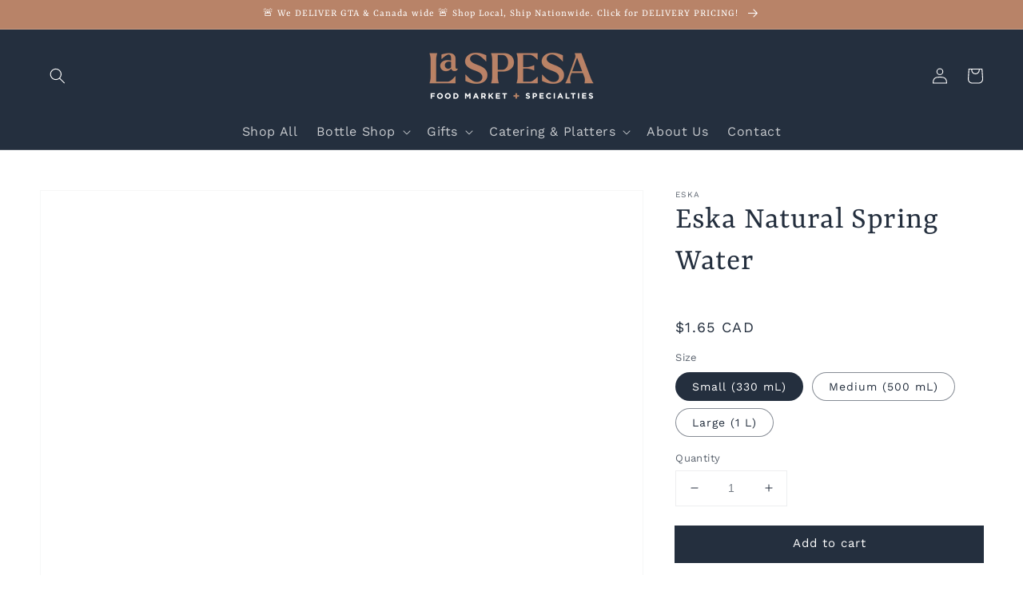

--- FILE ---
content_type: text/html; charset=utf-8
request_url: https://laspesamarket.com/products/eskawater330ml
body_size: 32046
content:
<!doctype html>
<html class="no-js" lang="en">
  <head>
    <meta charset="utf-8">
    <meta http-equiv="X-UA-Compatible" content="IE=edge">
    <meta name="viewport" content="width=device-width,initial-scale=1">
    <meta name="theme-color" content="">
    <link rel="canonical" href="https://laspesamarket.com/products/eskawater330ml">
    <link rel="preconnect" href="https://cdn.shopify.com" crossorigin><link rel="icon" type="image/png" href="//laspesamarket.com/cdn/shop/files/LaSpesa-Logo-Arched-RGB_32x32.png?v=1637011475"><link rel="preconnect" href="https://fonts.shopifycdn.com" crossorigin><title>Eska Natural Spring Water | La Spesa Food Market</title>

    
      <meta name="description" content="Stay hydrated with Eska Natural Spring Water, available at La Spesa Food Market &amp; Specialties. Grab yours now and enjoy a refreshing, pure drink today!">
    

    

<meta name="google-site-verification" content="4vVrL9OwZdsn7vnfrfFf1RZICLSJP1e7_uWqaPtrJw4" />
<meta property="og:site_name" content="La Spesa Food Market">
<meta property="og:url" content="https://laspesamarket.com/products/eskawater330ml">
<meta property="og:title" content="Eska Natural Spring Water | La Spesa Food Market">
<meta property="og:type" content="product">
<meta property="og:description" content="Stay hydrated with Eska Natural Spring Water, available at La Spesa Food Market &amp; Specialties. Grab yours now and enjoy a refreshing, pure drink today!"><meta property="og:image" content="http://laspesamarket.com/cdn/shop/products/EskaWater.png?v=1755294484">
  <meta property="og:image:secure_url" content="https://laspesamarket.com/cdn/shop/products/EskaWater.png?v=1755294484">
  <meta property="og:image:width" content="778">
  <meta property="og:image:height" content="600"><meta property="og:price:amount" content="1.65">
  <meta property="og:price:currency" content="CAD"><meta name="twitter:card" content="summary_large_image">
<meta name="twitter:title" content="Eska Natural Spring Water | La Spesa Food Market">
<meta name="twitter:description" content="Stay hydrated with Eska Natural Spring Water, available at La Spesa Food Market &amp; Specialties. Grab yours now and enjoy a refreshing, pure drink today!">


    <script src="//laspesamarket.com/cdn/shop/t/8/assets/global.js?v=102108650005646992751762964767" defer="defer"></script>
    <script>window.performance && window.performance.mark && window.performance.mark('shopify.content_for_header.start');</script><meta name="google-site-verification" content="4vVrL9OwZdsn7vnfrfFf1RZICLSJP1e7_uWqaPtrJw4">
<meta id="shopify-digital-wallet" name="shopify-digital-wallet" content="/59446001870/digital_wallets/dialog">
<meta name="shopify-checkout-api-token" content="3f229764a8c95c425efcba24fe47c491">
<link rel="alternate" type="application/json+oembed" href="https://laspesamarket.com/products/eskawater330ml.oembed">
<script async="async" src="/checkouts/internal/preloads.js?locale=en-CA"></script>
<link rel="preconnect" href="https://shop.app" crossorigin="anonymous">
<script async="async" src="https://shop.app/checkouts/internal/preloads.js?locale=en-CA&shop_id=59446001870" crossorigin="anonymous"></script>
<script id="apple-pay-shop-capabilities" type="application/json">{"shopId":59446001870,"countryCode":"CA","currencyCode":"CAD","merchantCapabilities":["supports3DS"],"merchantId":"gid:\/\/shopify\/Shop\/59446001870","merchantName":"La Spesa Food Market","requiredBillingContactFields":["postalAddress","email","phone"],"requiredShippingContactFields":["postalAddress","email","phone"],"shippingType":"shipping","supportedNetworks":["visa","masterCard","amex","discover","interac","jcb"],"total":{"type":"pending","label":"La Spesa Food Market","amount":"1.00"},"shopifyPaymentsEnabled":true,"supportsSubscriptions":true}</script>
<script id="shopify-features" type="application/json">{"accessToken":"3f229764a8c95c425efcba24fe47c491","betas":["rich-media-storefront-analytics"],"domain":"laspesamarket.com","predictiveSearch":true,"shopId":59446001870,"locale":"en"}</script>
<script>var Shopify = Shopify || {};
Shopify.shop = "la-spesa-food-market.myshopify.com";
Shopify.locale = "en";
Shopify.currency = {"active":"CAD","rate":"1.0"};
Shopify.country = "CA";
Shopify.theme = {"name":"Copy of grocery-store\/laspesa","id":136449753294,"schema_name":"Dawn","schema_version":"1.1.0","theme_store_id":null,"role":"main"};
Shopify.theme.handle = "null";
Shopify.theme.style = {"id":null,"handle":null};
Shopify.cdnHost = "laspesamarket.com/cdn";
Shopify.routes = Shopify.routes || {};
Shopify.routes.root = "/";</script>
<script type="module">!function(o){(o.Shopify=o.Shopify||{}).modules=!0}(window);</script>
<script>!function(o){function n(){var o=[];function n(){o.push(Array.prototype.slice.apply(arguments))}return n.q=o,n}var t=o.Shopify=o.Shopify||{};t.loadFeatures=n(),t.autoloadFeatures=n()}(window);</script>
<script>
  window.ShopifyPay = window.ShopifyPay || {};
  window.ShopifyPay.apiHost = "shop.app\/pay";
  window.ShopifyPay.redirectState = null;
</script>
<script id="shop-js-analytics" type="application/json">{"pageType":"product"}</script>
<script defer="defer" async type="module" src="//laspesamarket.com/cdn/shopifycloud/shop-js/modules/v2/client.init-shop-cart-sync_BT-GjEfc.en.esm.js"></script>
<script defer="defer" async type="module" src="//laspesamarket.com/cdn/shopifycloud/shop-js/modules/v2/chunk.common_D58fp_Oc.esm.js"></script>
<script defer="defer" async type="module" src="//laspesamarket.com/cdn/shopifycloud/shop-js/modules/v2/chunk.modal_xMitdFEc.esm.js"></script>
<script type="module">
  await import("//laspesamarket.com/cdn/shopifycloud/shop-js/modules/v2/client.init-shop-cart-sync_BT-GjEfc.en.esm.js");
await import("//laspesamarket.com/cdn/shopifycloud/shop-js/modules/v2/chunk.common_D58fp_Oc.esm.js");
await import("//laspesamarket.com/cdn/shopifycloud/shop-js/modules/v2/chunk.modal_xMitdFEc.esm.js");

  window.Shopify.SignInWithShop?.initShopCartSync?.({"fedCMEnabled":true,"windoidEnabled":true});

</script>
<script defer="defer" async type="module" src="//laspesamarket.com/cdn/shopifycloud/shop-js/modules/v2/client.payment-terms_Ci9AEqFq.en.esm.js"></script>
<script defer="defer" async type="module" src="//laspesamarket.com/cdn/shopifycloud/shop-js/modules/v2/chunk.common_D58fp_Oc.esm.js"></script>
<script defer="defer" async type="module" src="//laspesamarket.com/cdn/shopifycloud/shop-js/modules/v2/chunk.modal_xMitdFEc.esm.js"></script>
<script type="module">
  await import("//laspesamarket.com/cdn/shopifycloud/shop-js/modules/v2/client.payment-terms_Ci9AEqFq.en.esm.js");
await import("//laspesamarket.com/cdn/shopifycloud/shop-js/modules/v2/chunk.common_D58fp_Oc.esm.js");
await import("//laspesamarket.com/cdn/shopifycloud/shop-js/modules/v2/chunk.modal_xMitdFEc.esm.js");

  
</script>
<script>
  window.Shopify = window.Shopify || {};
  if (!window.Shopify.featureAssets) window.Shopify.featureAssets = {};
  window.Shopify.featureAssets['shop-js'] = {"shop-cart-sync":["modules/v2/client.shop-cart-sync_DZOKe7Ll.en.esm.js","modules/v2/chunk.common_D58fp_Oc.esm.js","modules/v2/chunk.modal_xMitdFEc.esm.js"],"init-fed-cm":["modules/v2/client.init-fed-cm_B6oLuCjv.en.esm.js","modules/v2/chunk.common_D58fp_Oc.esm.js","modules/v2/chunk.modal_xMitdFEc.esm.js"],"shop-cash-offers":["modules/v2/client.shop-cash-offers_D2sdYoxE.en.esm.js","modules/v2/chunk.common_D58fp_Oc.esm.js","modules/v2/chunk.modal_xMitdFEc.esm.js"],"shop-login-button":["modules/v2/client.shop-login-button_QeVjl5Y3.en.esm.js","modules/v2/chunk.common_D58fp_Oc.esm.js","modules/v2/chunk.modal_xMitdFEc.esm.js"],"pay-button":["modules/v2/client.pay-button_DXTOsIq6.en.esm.js","modules/v2/chunk.common_D58fp_Oc.esm.js","modules/v2/chunk.modal_xMitdFEc.esm.js"],"shop-button":["modules/v2/client.shop-button_DQZHx9pm.en.esm.js","modules/v2/chunk.common_D58fp_Oc.esm.js","modules/v2/chunk.modal_xMitdFEc.esm.js"],"avatar":["modules/v2/client.avatar_BTnouDA3.en.esm.js"],"init-windoid":["modules/v2/client.init-windoid_CR1B-cfM.en.esm.js","modules/v2/chunk.common_D58fp_Oc.esm.js","modules/v2/chunk.modal_xMitdFEc.esm.js"],"init-shop-for-new-customer-accounts":["modules/v2/client.init-shop-for-new-customer-accounts_C_vY_xzh.en.esm.js","modules/v2/client.shop-login-button_QeVjl5Y3.en.esm.js","modules/v2/chunk.common_D58fp_Oc.esm.js","modules/v2/chunk.modal_xMitdFEc.esm.js"],"init-shop-email-lookup-coordinator":["modules/v2/client.init-shop-email-lookup-coordinator_BI7n9ZSv.en.esm.js","modules/v2/chunk.common_D58fp_Oc.esm.js","modules/v2/chunk.modal_xMitdFEc.esm.js"],"init-shop-cart-sync":["modules/v2/client.init-shop-cart-sync_BT-GjEfc.en.esm.js","modules/v2/chunk.common_D58fp_Oc.esm.js","modules/v2/chunk.modal_xMitdFEc.esm.js"],"shop-toast-manager":["modules/v2/client.shop-toast-manager_DiYdP3xc.en.esm.js","modules/v2/chunk.common_D58fp_Oc.esm.js","modules/v2/chunk.modal_xMitdFEc.esm.js"],"init-customer-accounts":["modules/v2/client.init-customer-accounts_D9ZNqS-Q.en.esm.js","modules/v2/client.shop-login-button_QeVjl5Y3.en.esm.js","modules/v2/chunk.common_D58fp_Oc.esm.js","modules/v2/chunk.modal_xMitdFEc.esm.js"],"init-customer-accounts-sign-up":["modules/v2/client.init-customer-accounts-sign-up_iGw4briv.en.esm.js","modules/v2/client.shop-login-button_QeVjl5Y3.en.esm.js","modules/v2/chunk.common_D58fp_Oc.esm.js","modules/v2/chunk.modal_xMitdFEc.esm.js"],"shop-follow-button":["modules/v2/client.shop-follow-button_CqMgW2wH.en.esm.js","modules/v2/chunk.common_D58fp_Oc.esm.js","modules/v2/chunk.modal_xMitdFEc.esm.js"],"checkout-modal":["modules/v2/client.checkout-modal_xHeaAweL.en.esm.js","modules/v2/chunk.common_D58fp_Oc.esm.js","modules/v2/chunk.modal_xMitdFEc.esm.js"],"shop-login":["modules/v2/client.shop-login_D91U-Q7h.en.esm.js","modules/v2/chunk.common_D58fp_Oc.esm.js","modules/v2/chunk.modal_xMitdFEc.esm.js"],"lead-capture":["modules/v2/client.lead-capture_BJmE1dJe.en.esm.js","modules/v2/chunk.common_D58fp_Oc.esm.js","modules/v2/chunk.modal_xMitdFEc.esm.js"],"payment-terms":["modules/v2/client.payment-terms_Ci9AEqFq.en.esm.js","modules/v2/chunk.common_D58fp_Oc.esm.js","modules/v2/chunk.modal_xMitdFEc.esm.js"]};
</script>
<script>(function() {
  var isLoaded = false;
  function asyncLoad() {
    if (isLoaded) return;
    isLoaded = true;
    var urls = ["https:\/\/cdn.one.store\/javascript\/dist\/1.0\/jcr-widget.js?account_id=shopify:la-spesa-food-market.myshopify.com\u0026shop=la-spesa-food-market.myshopify.com"];
    for (var i = 0; i < urls.length; i++) {
      var s = document.createElement('script');
      s.type = 'text/javascript';
      s.async = true;
      s.src = urls[i];
      var x = document.getElementsByTagName('script')[0];
      x.parentNode.insertBefore(s, x);
    }
  };
  if(window.attachEvent) {
    window.attachEvent('onload', asyncLoad);
  } else {
    window.addEventListener('load', asyncLoad, false);
  }
})();</script>
<script id="__st">var __st={"a":59446001870,"offset":-18000,"reqid":"f9bef639-2c40-4bd1-a7e0-8e9889df7de8-1769439081","pageurl":"laspesamarket.com\/products\/eskawater330ml","u":"39e1e3241cde","p":"product","rtyp":"product","rid":6737333485774};</script>
<script>window.ShopifyPaypalV4VisibilityTracking = true;</script>
<script id="captcha-bootstrap">!function(){'use strict';const t='contact',e='account',n='new_comment',o=[[t,t],['blogs',n],['comments',n],[t,'customer']],c=[[e,'customer_login'],[e,'guest_login'],[e,'recover_customer_password'],[e,'create_customer']],r=t=>t.map((([t,e])=>`form[action*='/${t}']:not([data-nocaptcha='true']) input[name='form_type'][value='${e}']`)).join(','),a=t=>()=>t?[...document.querySelectorAll(t)].map((t=>t.form)):[];function s(){const t=[...o],e=r(t);return a(e)}const i='password',u='form_key',d=['recaptcha-v3-token','g-recaptcha-response','h-captcha-response',i],f=()=>{try{return window.sessionStorage}catch{return}},m='__shopify_v',_=t=>t.elements[u];function p(t,e,n=!1){try{const o=window.sessionStorage,c=JSON.parse(o.getItem(e)),{data:r}=function(t){const{data:e,action:n}=t;return t[m]||n?{data:e,action:n}:{data:t,action:n}}(c);for(const[e,n]of Object.entries(r))t.elements[e]&&(t.elements[e].value=n);n&&o.removeItem(e)}catch(o){console.error('form repopulation failed',{error:o})}}const l='form_type',E='cptcha';function T(t){t.dataset[E]=!0}const w=window,h=w.document,L='Shopify',v='ce_forms',y='captcha';let A=!1;((t,e)=>{const n=(g='f06e6c50-85a8-45c8-87d0-21a2b65856fe',I='https://cdn.shopify.com/shopifycloud/storefront-forms-hcaptcha/ce_storefront_forms_captcha_hcaptcha.v1.5.2.iife.js',D={infoText:'Protected by hCaptcha',privacyText:'Privacy',termsText:'Terms'},(t,e,n)=>{const o=w[L][v],c=o.bindForm;if(c)return c(t,g,e,D).then(n);var r;o.q.push([[t,g,e,D],n]),r=I,A||(h.body.append(Object.assign(h.createElement('script'),{id:'captcha-provider',async:!0,src:r})),A=!0)});var g,I,D;w[L]=w[L]||{},w[L][v]=w[L][v]||{},w[L][v].q=[],w[L][y]=w[L][y]||{},w[L][y].protect=function(t,e){n(t,void 0,e),T(t)},Object.freeze(w[L][y]),function(t,e,n,w,h,L){const[v,y,A,g]=function(t,e,n){const i=e?o:[],u=t?c:[],d=[...i,...u],f=r(d),m=r(i),_=r(d.filter((([t,e])=>n.includes(e))));return[a(f),a(m),a(_),s()]}(w,h,L),I=t=>{const e=t.target;return e instanceof HTMLFormElement?e:e&&e.form},D=t=>v().includes(t);t.addEventListener('submit',(t=>{const e=I(t);if(!e)return;const n=D(e)&&!e.dataset.hcaptchaBound&&!e.dataset.recaptchaBound,o=_(e),c=g().includes(e)&&(!o||!o.value);(n||c)&&t.preventDefault(),c&&!n&&(function(t){try{if(!f())return;!function(t){const e=f();if(!e)return;const n=_(t);if(!n)return;const o=n.value;o&&e.removeItem(o)}(t);const e=Array.from(Array(32),(()=>Math.random().toString(36)[2])).join('');!function(t,e){_(t)||t.append(Object.assign(document.createElement('input'),{type:'hidden',name:u})),t.elements[u].value=e}(t,e),function(t,e){const n=f();if(!n)return;const o=[...t.querySelectorAll(`input[type='${i}']`)].map((({name:t})=>t)),c=[...d,...o],r={};for(const[a,s]of new FormData(t).entries())c.includes(a)||(r[a]=s);n.setItem(e,JSON.stringify({[m]:1,action:t.action,data:r}))}(t,e)}catch(e){console.error('failed to persist form',e)}}(e),e.submit())}));const S=(t,e)=>{t&&!t.dataset[E]&&(n(t,e.some((e=>e===t))),T(t))};for(const o of['focusin','change'])t.addEventListener(o,(t=>{const e=I(t);D(e)&&S(e,y())}));const B=e.get('form_key'),M=e.get(l),P=B&&M;t.addEventListener('DOMContentLoaded',(()=>{const t=y();if(P)for(const e of t)e.elements[l].value===M&&p(e,B);[...new Set([...A(),...v().filter((t=>'true'===t.dataset.shopifyCaptcha))])].forEach((e=>S(e,t)))}))}(h,new URLSearchParams(w.location.search),n,t,e,['guest_login'])})(!0,!0)}();</script>
<script integrity="sha256-4kQ18oKyAcykRKYeNunJcIwy7WH5gtpwJnB7kiuLZ1E=" data-source-attribution="shopify.loadfeatures" defer="defer" src="//laspesamarket.com/cdn/shopifycloud/storefront/assets/storefront/load_feature-a0a9edcb.js" crossorigin="anonymous"></script>
<script crossorigin="anonymous" defer="defer" src="//laspesamarket.com/cdn/shopifycloud/storefront/assets/shopify_pay/storefront-65b4c6d7.js?v=20250812"></script>
<script data-source-attribution="shopify.dynamic_checkout.dynamic.init">var Shopify=Shopify||{};Shopify.PaymentButton=Shopify.PaymentButton||{isStorefrontPortableWallets:!0,init:function(){window.Shopify.PaymentButton.init=function(){};var t=document.createElement("script");t.src="https://laspesamarket.com/cdn/shopifycloud/portable-wallets/latest/portable-wallets.en.js",t.type="module",document.head.appendChild(t)}};
</script>
<script data-source-attribution="shopify.dynamic_checkout.buyer_consent">
  function portableWalletsHideBuyerConsent(e){var t=document.getElementById("shopify-buyer-consent"),n=document.getElementById("shopify-subscription-policy-button");t&&n&&(t.classList.add("hidden"),t.setAttribute("aria-hidden","true"),n.removeEventListener("click",e))}function portableWalletsShowBuyerConsent(e){var t=document.getElementById("shopify-buyer-consent"),n=document.getElementById("shopify-subscription-policy-button");t&&n&&(t.classList.remove("hidden"),t.removeAttribute("aria-hidden"),n.addEventListener("click",e))}window.Shopify?.PaymentButton&&(window.Shopify.PaymentButton.hideBuyerConsent=portableWalletsHideBuyerConsent,window.Shopify.PaymentButton.showBuyerConsent=portableWalletsShowBuyerConsent);
</script>
<script data-source-attribution="shopify.dynamic_checkout.cart.bootstrap">document.addEventListener("DOMContentLoaded",(function(){function t(){return document.querySelector("shopify-accelerated-checkout-cart, shopify-accelerated-checkout")}if(t())Shopify.PaymentButton.init();else{new MutationObserver((function(e,n){t()&&(Shopify.PaymentButton.init(),n.disconnect())})).observe(document.body,{childList:!0,subtree:!0})}}));
</script>
<link id="shopify-accelerated-checkout-styles" rel="stylesheet" media="screen" href="https://laspesamarket.com/cdn/shopifycloud/portable-wallets/latest/accelerated-checkout-backwards-compat.css" crossorigin="anonymous">
<style id="shopify-accelerated-checkout-cart">
        #shopify-buyer-consent {
  margin-top: 1em;
  display: inline-block;
  width: 100%;
}

#shopify-buyer-consent.hidden {
  display: none;
}

#shopify-subscription-policy-button {
  background: none;
  border: none;
  padding: 0;
  text-decoration: underline;
  font-size: inherit;
  cursor: pointer;
}

#shopify-subscription-policy-button::before {
  box-shadow: none;
}

      </style>
<script id="sections-script" data-sections="main-product,product-recommendations,header,footer" defer="defer" src="//laspesamarket.com/cdn/shop/t/8/compiled_assets/scripts.js?v=2151"></script>
<script>window.performance && window.performance.mark && window.performance.mark('shopify.content_for_header.end');</script>


    <style data-shopify>
      @font-face {
  font-family: "Work Sans";
  font-weight: 400;
  font-style: normal;
  font-display: swap;
  src: url("//laspesamarket.com/cdn/fonts/work_sans/worksans_n4.b7973b3d07d0ace13de1b1bea9c45759cdbe12cf.woff2") format("woff2"),
       url("//laspesamarket.com/cdn/fonts/work_sans/worksans_n4.cf5ceb1e6d373a9505e637c1aff0a71d0959556d.woff") format("woff");
}

      @font-face {
  font-family: "Work Sans";
  font-weight: 700;
  font-style: normal;
  font-display: swap;
  src: url("//laspesamarket.com/cdn/fonts/work_sans/worksans_n7.e2cf5bd8f2c7e9d30c030f9ea8eafc69f5a92f7b.woff2") format("woff2"),
       url("//laspesamarket.com/cdn/fonts/work_sans/worksans_n7.20f1c80359e7f7b4327b81543e1acb5c32cd03cd.woff") format("woff");
}

      @font-face {
  font-family: "Work Sans";
  font-weight: 400;
  font-style: italic;
  font-display: swap;
  src: url("//laspesamarket.com/cdn/fonts/work_sans/worksans_i4.16ff51e3e71fc1d09ff97b9ff9ccacbeeb384ec4.woff2") format("woff2"),
       url("//laspesamarket.com/cdn/fonts/work_sans/worksans_i4.ed4a1418cba5b7f04f79e4d5c8a5f1a6bd34f23b.woff") format("woff");
}

      @font-face {
  font-family: "Work Sans";
  font-weight: 700;
  font-style: italic;
  font-display: swap;
  src: url("//laspesamarket.com/cdn/fonts/work_sans/worksans_i7.7cdba6320b03c03dcaa365743a4e0e729fe97e54.woff2") format("woff2"),
       url("//laspesamarket.com/cdn/fonts/work_sans/worksans_i7.42a9f4016982495f4c0b0fb3dc64cf8f2d0c3eaa.woff") format("woff");
}

      @font-face {
  font-family: Rasa;
  font-weight: 400;
  font-style: normal;
  font-display: swap;
  src: url("//laspesamarket.com/cdn/fonts/rasa/rasa_n4.e685d1007863dad080fcd04a439e02130207bdbf.woff2") format("woff2"),
       url("//laspesamarket.com/cdn/fonts/rasa/rasa_n4.616bbf71ec8d908501ab4cd461e2db399b1e7c55.woff") format("woff");
}


      :root {
        --font-body-family: "Work Sans", sans-serif;
        --font-body-style: normal;
        --font-body-weight: 400;

        --font-heading-family: Rasa, serif;
        --font-heading-style: normal;
        --font-heading-weight: 400;

        --color-base-text: 36, 47, 62;
        --color-base-background-1: 255, 255, 255;
        --color-base-background-2: 243, 243, 243;
        --color-border: 0, 0, 0;
        --color-base-solid-button-labels: 255, 255, 255;
        --color-base-outline-button-labels: 184, 131, 104;
        --color-base-accent-1: 36, 47, 62;
        --color-base-accent-2: 184, 131, 104;
        --payment-terms-background-color: #FFFFFF;

        --page-width: 160rem;
      }

      *,
      *::before,
      *::after {
        box-sizing: inherit;
      }

      html {
        box-sizing: border-box;
        font-size: 62.5%;
        height: 100%;
      }

      body {
        display: grid;
        grid-template-rows: auto auto 1fr auto;
        grid-template-columns: 100%;
        min-height: 100%;
        margin: 0;
        font-size: 1.5rem;
        letter-spacing: 0.06rem;
        line-height: 1.8;
        font-family: var(--font-body-family);
        font-style: var(--font-body-style);
        font-weight: var(--font-body-weight);
      }

      @media screen and (min-width: 750px) {
        body {
          font-size: 1.6rem;
        }
      }
    </style>

    <link href="//laspesamarket.com/cdn/shop/t/8/assets/base.css?v=121350843109981981071762964767" rel="stylesheet" type="text/css" media="all" />

    
    <link href="//laspesamarket.com/cdn/shop/t/8/assets/section-main-product.css?v=22818426717395675501762964767" rel="stylesheet" type="text/css" media="all" />
    <script src="//laspesamarket.com/cdn/shop/t/8/assets/product-form.js?v=85752823519233183771762964767" defer="defer"></script>

    
    <script src="//laspesamarket.com/cdn/shop/t/8/assets/flickity.pkgd.min.js?v=36202911542973109921762964767" defer="defer"></script>
    <link href="//laspesamarket.com/cdn/shop/t/8/assets/flickity.min.css?v=112557130868219244861762964767" rel="stylesheet" type="text/css" media="all" />
<link rel="preload" as="font" href="//laspesamarket.com/cdn/fonts/work_sans/worksans_n4.b7973b3d07d0ace13de1b1bea9c45759cdbe12cf.woff2" type="font/woff2" crossorigin><link rel="preload" as="font" href="//laspesamarket.com/cdn/fonts/rasa/rasa_n4.e685d1007863dad080fcd04a439e02130207bdbf.woff2" type="font/woff2" crossorigin><script>document.documentElement.className = document.documentElement.className.replace('no-js', 'js');</script>

    
    <script src="//js.honeybadger.io/v2.3/honeybadger.min.js" type="text/javascript"></script>

    <script type="text/javascript">
      Honeybadger.configure({
        apiKey: 'fb31d4c6',
        environment: 'production'
      });
    </script>
    
    <!-- Google Tag Manager -->
<script>(function(w,d,s,l,i){w[l]=w[l]||[];w[l].push({'gtm.start':
new Date().getTime(),event:'gtm.js'});var f=d.getElementsByTagName(s)[0],
j=d.createElement(s),dl=l!='dataLayer'?'&l='+l:'';j.async=true;j.src=
'https://www.googletagmanager.com/gtm.js?id='+i+dl;f.parentNode.insertBefore(j,f);
})(window,document,'script','dataLayer','GTM-PMG62DSC');</script>
<!-- End Google Tag Manager -->

    <meta name="google-site-verification" content="j76X0RMcwPhYj6PkgMfV7bYY4itdimgIK92pzyYZY5A" />
  <!-- BEGIN app block: shopify://apps/one-ai-email-sms-marketing/blocks/embed-pixel/e2660a3c-4398-468f-b8cb-e4e470225df5 -->

<!-- END app block --><!-- BEGIN app block: shopify://apps/essential-announcer/blocks/app-embed/93b5429f-c8d6-4c33-ae14-250fd84f361b --><script>
  
  window.essentialAnnouncementMeta = {
    productCollections: [{"id":285118660814,"handle":"coffee-tea-beveragesnew","title":"Coffee, Tea \u0026 Beverages","updated_at":"2026-01-25T07:06:07-05:00","body_html":"","published_at":"2023-08-08T16:08:42-04:00","sort_order":"best-selling","template_suffix":"","disjunctive":false,"rules":[{"column":"tag","relation":"equals","condition":"Coffee, Tea \u0026 Beverages(NEW)"}],"published_scope":"global","image":{"created_at":"2023-08-11T11:04:27-04:00","alt":null,"width":3852,"height":4096,"src":"\/\/laspesamarket.com\/cdn\/shop\/collections\/EB4A4279.png?v=1691766267"}}],
    productData: {"id":6737333485774,"title":"Eska Natural Spring Water","handle":"eskawater330ml","description":"\u003cp\u003e\u003cspan style=\"font-style: normal; font-variant-caps: normal; font-weight: 400; letter-spacing: normal; orphans: auto; text-indent: 0px; text-transform: none; white-space: normal; widows: auto; word-spacing: 0px; -webkit-tap-highlight-color: rgba(26, 26, 26, 0.3); -webkit-text-size-adjust: auto; -webkit-text-stroke-width: 0px; text-decoration: none; caret-color: rgb(32, 33, 36); color: rgb(32, 33, 36); font-family: 'Google Sans', arial, sans-serif; font-size: 20px; text-align: left; background-color: rgb(255, 255, 255); float: none; display: inline !important;\"\u003e\u003cem\u003e\u003cstrong\u003eEska Natural Spring Water\u003c\/strong\u003e\u003c\/em\u003e is \u003c\/span\u003e\u003cb style=\"font-style: normal; font-variant-caps: normal; letter-spacing: normal; orphans: auto; text-indent: 0px; text-transform: none; white-space: normal; widows: auto; word-spacing: 0px; -webkit-tap-highlight-color: rgba(26, 26, 26, 0.3); -webkit-text-size-adjust: auto; -webkit-text-stroke-width: 0px; text-decoration: none; background-color: rgba(80, 151, 255, 0.18); color: rgb(4, 12, 40); font-weight: 500; font-family: 'Google Sans', arial, sans-serif; font-size: 20px; text-align: left;\"\u003e100% Canadian, land-crafted and filtered by the sediments of Abitibi's own St-Mathieu-Lac-Berry esker\u003c\/b\u003e\u003cspan style=\"font-style: normal; font-variant-caps: normal; font-weight: 400; letter-spacing: normal; orphans: auto; text-indent: 0px; text-transform: none; white-space: normal; widows: auto; word-spacing: 0px; -webkit-tap-highlight-color: rgba(26, 26, 26, 0.3); -webkit-text-size-adjust: auto; -webkit-text-stroke-width: 0px; text-decoration: none; caret-color: rgb(32, 33, 36); color: rgb(32, 33, 36); font-family: 'Google Sans', arial, sans-serif; font-size: 20px; text-align: left; background-color: rgb(255, 255, 255); float: none; display: inline !important;\"\u003e – Canada's ice-age old, unique, and precious natural wonder.\u003c\/span\u003e\u003c\/p\u003e","published_at":"2025-10-08T14:30:20-04:00","created_at":"2021-08-19T15:39:58-04:00","vendor":"eska","type":"Cold Beverages \u0026 Sodas","tags":["Coffee","online_store","pre_migrated","Tea \u0026 Beverages(NEW)"],"price":165,"price_min":165,"price_max":329,"available":true,"price_varies":true,"compare_at_price":null,"compare_at_price_min":0,"compare_at_price_max":0,"compare_at_price_varies":false,"variants":[{"id":40106849009870,"title":"Small (330 mL)","option1":"Small (330 mL)","option2":null,"option3":null,"sku":"671785301004","requires_shipping":true,"taxable":false,"featured_image":null,"available":true,"name":"Eska Natural Spring Water - Small (330 mL)","public_title":"Small (330 mL)","options":["Small (330 mL)"],"price":165,"weight":0,"compare_at_price":null,"inventory_management":null,"barcode":"671785301004","requires_selling_plan":false,"selling_plan_allocations":[]},{"id":42056944386254,"title":"Medium (500 mL)","option1":"Medium (500 mL)","option2":null,"option3":null,"sku":"671785501008","requires_shipping":true,"taxable":false,"featured_image":null,"available":true,"name":"Eska Natural Spring Water - Medium (500 mL)","public_title":"Medium (500 mL)","options":["Medium (500 mL)"],"price":219,"weight":0,"compare_at_price":null,"inventory_management":null,"barcode":"671785501008","requires_selling_plan":false,"selling_plan_allocations":[]},{"id":42056944353486,"title":"Large (1 L)","option1":"Large (1 L)","option2":null,"option3":null,"sku":"34567900","requires_shipping":true,"taxable":false,"featured_image":null,"available":true,"name":"Eska Natural Spring Water - Large (1 L)","public_title":"Large (1 L)","options":["Large (1 L)"],"price":329,"weight":0,"compare_at_price":null,"inventory_management":null,"barcode":"34567900","requires_selling_plan":false,"selling_plan_allocations":[]}],"images":["\/\/laspesamarket.com\/cdn\/shop\/products\/EskaWater.png?v=1755294484"],"featured_image":"\/\/laspesamarket.com\/cdn\/shop\/products\/EskaWater.png?v=1755294484","options":["Size"],"media":[{"alt":null,"id":21619749060814,"position":1,"preview_image":{"aspect_ratio":1.297,"height":600,"width":778,"src":"\/\/laspesamarket.com\/cdn\/shop\/products\/EskaWater.png?v=1755294484"},"aspect_ratio":1.297,"height":600,"media_type":"image","src":"\/\/laspesamarket.com\/cdn\/shop\/products\/EskaWater.png?v=1755294484","width":778}],"requires_selling_plan":false,"selling_plan_groups":[],"content":"\u003cp\u003e\u003cspan style=\"font-style: normal; font-variant-caps: normal; font-weight: 400; letter-spacing: normal; orphans: auto; text-indent: 0px; text-transform: none; white-space: normal; widows: auto; word-spacing: 0px; -webkit-tap-highlight-color: rgba(26, 26, 26, 0.3); -webkit-text-size-adjust: auto; -webkit-text-stroke-width: 0px; text-decoration: none; caret-color: rgb(32, 33, 36); color: rgb(32, 33, 36); font-family: 'Google Sans', arial, sans-serif; font-size: 20px; text-align: left; background-color: rgb(255, 255, 255); float: none; display: inline !important;\"\u003e\u003cem\u003e\u003cstrong\u003eEska Natural Spring Water\u003c\/strong\u003e\u003c\/em\u003e is \u003c\/span\u003e\u003cb style=\"font-style: normal; font-variant-caps: normal; letter-spacing: normal; orphans: auto; text-indent: 0px; text-transform: none; white-space: normal; widows: auto; word-spacing: 0px; -webkit-tap-highlight-color: rgba(26, 26, 26, 0.3); -webkit-text-size-adjust: auto; -webkit-text-stroke-width: 0px; text-decoration: none; background-color: rgba(80, 151, 255, 0.18); color: rgb(4, 12, 40); font-weight: 500; font-family: 'Google Sans', arial, sans-serif; font-size: 20px; text-align: left;\"\u003e100% Canadian, land-crafted and filtered by the sediments of Abitibi's own St-Mathieu-Lac-Berry esker\u003c\/b\u003e\u003cspan style=\"font-style: normal; font-variant-caps: normal; font-weight: 400; letter-spacing: normal; orphans: auto; text-indent: 0px; text-transform: none; white-space: normal; widows: auto; word-spacing: 0px; -webkit-tap-highlight-color: rgba(26, 26, 26, 0.3); -webkit-text-size-adjust: auto; -webkit-text-stroke-width: 0px; text-decoration: none; caret-color: rgb(32, 33, 36); color: rgb(32, 33, 36); font-family: 'Google Sans', arial, sans-serif; font-size: 20px; text-align: left; background-color: rgb(255, 255, 255); float: none; display: inline !important;\"\u003e – Canada's ice-age old, unique, and precious natural wonder.\u003c\/span\u003e\u003c\/p\u003e"},
    templateName: "product",
    collectionId: null,
  };
</script>

 
<style>
.essential_annoucement_bar_wrapper {display: none;}
</style>


<script src="https://cdn.shopify.com/extensions/019bfa55-6e3b-767b-a32a-2566e26024b3/essential-announcement-bar-75/assets/announcement-bar-essential-apps.js" defer></script>

<!-- END app block --><script src="https://cdn.shopify.com/extensions/4e276193-403c-423f-833c-fefed71819cf/forms-2298/assets/shopify-forms-loader.js" type="text/javascript" defer="defer"></script>
<script src="https://cdn.shopify.com/extensions/09be6f57-2146-44fb-aedc-503c9ee38877/one-ai-sms-email-marketing-11/assets/one-pixel.js" type="text/javascript" defer="defer"></script>
<script src="https://cdn.shopify.com/extensions/4d5a2c47-c9fc-4724-a26e-14d501c856c6/attrac-6/assets/attrac-embed-bars.js" type="text/javascript" defer="defer"></script>
<link href="https://monorail-edge.shopifysvc.com" rel="dns-prefetch">
<script>(function(){if ("sendBeacon" in navigator && "performance" in window) {try {var session_token_from_headers = performance.getEntriesByType('navigation')[0].serverTiming.find(x => x.name == '_s').description;} catch {var session_token_from_headers = undefined;}var session_cookie_matches = document.cookie.match(/_shopify_s=([^;]*)/);var session_token_from_cookie = session_cookie_matches && session_cookie_matches.length === 2 ? session_cookie_matches[1] : "";var session_token = session_token_from_headers || session_token_from_cookie || "";function handle_abandonment_event(e) {var entries = performance.getEntries().filter(function(entry) {return /monorail-edge.shopifysvc.com/.test(entry.name);});if (!window.abandonment_tracked && entries.length === 0) {window.abandonment_tracked = true;var currentMs = Date.now();var navigation_start = performance.timing.navigationStart;var payload = {shop_id: 59446001870,url: window.location.href,navigation_start,duration: currentMs - navigation_start,session_token,page_type: "product"};window.navigator.sendBeacon("https://monorail-edge.shopifysvc.com/v1/produce", JSON.stringify({schema_id: "online_store_buyer_site_abandonment/1.1",payload: payload,metadata: {event_created_at_ms: currentMs,event_sent_at_ms: currentMs}}));}}window.addEventListener('pagehide', handle_abandonment_event);}}());</script>
<script id="web-pixels-manager-setup">(function e(e,d,r,n,o){if(void 0===o&&(o={}),!Boolean(null===(a=null===(i=window.Shopify)||void 0===i?void 0:i.analytics)||void 0===a?void 0:a.replayQueue)){var i,a;window.Shopify=window.Shopify||{};var t=window.Shopify;t.analytics=t.analytics||{};var s=t.analytics;s.replayQueue=[],s.publish=function(e,d,r){return s.replayQueue.push([e,d,r]),!0};try{self.performance.mark("wpm:start")}catch(e){}var l=function(){var e={modern:/Edge?\/(1{2}[4-9]|1[2-9]\d|[2-9]\d{2}|\d{4,})\.\d+(\.\d+|)|Firefox\/(1{2}[4-9]|1[2-9]\d|[2-9]\d{2}|\d{4,})\.\d+(\.\d+|)|Chrom(ium|e)\/(9{2}|\d{3,})\.\d+(\.\d+|)|(Maci|X1{2}).+ Version\/(15\.\d+|(1[6-9]|[2-9]\d|\d{3,})\.\d+)([,.]\d+|)( \(\w+\)|)( Mobile\/\w+|) Safari\/|Chrome.+OPR\/(9{2}|\d{3,})\.\d+\.\d+|(CPU[ +]OS|iPhone[ +]OS|CPU[ +]iPhone|CPU IPhone OS|CPU iPad OS)[ +]+(15[._]\d+|(1[6-9]|[2-9]\d|\d{3,})[._]\d+)([._]\d+|)|Android:?[ /-](13[3-9]|1[4-9]\d|[2-9]\d{2}|\d{4,})(\.\d+|)(\.\d+|)|Android.+Firefox\/(13[5-9]|1[4-9]\d|[2-9]\d{2}|\d{4,})\.\d+(\.\d+|)|Android.+Chrom(ium|e)\/(13[3-9]|1[4-9]\d|[2-9]\d{2}|\d{4,})\.\d+(\.\d+|)|SamsungBrowser\/([2-9]\d|\d{3,})\.\d+/,legacy:/Edge?\/(1[6-9]|[2-9]\d|\d{3,})\.\d+(\.\d+|)|Firefox\/(5[4-9]|[6-9]\d|\d{3,})\.\d+(\.\d+|)|Chrom(ium|e)\/(5[1-9]|[6-9]\d|\d{3,})\.\d+(\.\d+|)([\d.]+$|.*Safari\/(?![\d.]+ Edge\/[\d.]+$))|(Maci|X1{2}).+ Version\/(10\.\d+|(1[1-9]|[2-9]\d|\d{3,})\.\d+)([,.]\d+|)( \(\w+\)|)( Mobile\/\w+|) Safari\/|Chrome.+OPR\/(3[89]|[4-9]\d|\d{3,})\.\d+\.\d+|(CPU[ +]OS|iPhone[ +]OS|CPU[ +]iPhone|CPU IPhone OS|CPU iPad OS)[ +]+(10[._]\d+|(1[1-9]|[2-9]\d|\d{3,})[._]\d+)([._]\d+|)|Android:?[ /-](13[3-9]|1[4-9]\d|[2-9]\d{2}|\d{4,})(\.\d+|)(\.\d+|)|Mobile Safari.+OPR\/([89]\d|\d{3,})\.\d+\.\d+|Android.+Firefox\/(13[5-9]|1[4-9]\d|[2-9]\d{2}|\d{4,})\.\d+(\.\d+|)|Android.+Chrom(ium|e)\/(13[3-9]|1[4-9]\d|[2-9]\d{2}|\d{4,})\.\d+(\.\d+|)|Android.+(UC? ?Browser|UCWEB|U3)[ /]?(15\.([5-9]|\d{2,})|(1[6-9]|[2-9]\d|\d{3,})\.\d+)\.\d+|SamsungBrowser\/(5\.\d+|([6-9]|\d{2,})\.\d+)|Android.+MQ{2}Browser\/(14(\.(9|\d{2,})|)|(1[5-9]|[2-9]\d|\d{3,})(\.\d+|))(\.\d+|)|K[Aa][Ii]OS\/(3\.\d+|([4-9]|\d{2,})\.\d+)(\.\d+|)/},d=e.modern,r=e.legacy,n=navigator.userAgent;return n.match(d)?"modern":n.match(r)?"legacy":"unknown"}(),u="modern"===l?"modern":"legacy",c=(null!=n?n:{modern:"",legacy:""})[u],f=function(e){return[e.baseUrl,"/wpm","/b",e.hashVersion,"modern"===e.buildTarget?"m":"l",".js"].join("")}({baseUrl:d,hashVersion:r,buildTarget:u}),m=function(e){var d=e.version,r=e.bundleTarget,n=e.surface,o=e.pageUrl,i=e.monorailEndpoint;return{emit:function(e){var a=e.status,t=e.errorMsg,s=(new Date).getTime(),l=JSON.stringify({metadata:{event_sent_at_ms:s},events:[{schema_id:"web_pixels_manager_load/3.1",payload:{version:d,bundle_target:r,page_url:o,status:a,surface:n,error_msg:t},metadata:{event_created_at_ms:s}}]});if(!i)return console&&console.warn&&console.warn("[Web Pixels Manager] No Monorail endpoint provided, skipping logging."),!1;try{return self.navigator.sendBeacon.bind(self.navigator)(i,l)}catch(e){}var u=new XMLHttpRequest;try{return u.open("POST",i,!0),u.setRequestHeader("Content-Type","text/plain"),u.send(l),!0}catch(e){return console&&console.warn&&console.warn("[Web Pixels Manager] Got an unhandled error while logging to Monorail."),!1}}}}({version:r,bundleTarget:l,surface:e.surface,pageUrl:self.location.href,monorailEndpoint:e.monorailEndpoint});try{o.browserTarget=l,function(e){var d=e.src,r=e.async,n=void 0===r||r,o=e.onload,i=e.onerror,a=e.sri,t=e.scriptDataAttributes,s=void 0===t?{}:t,l=document.createElement("script"),u=document.querySelector("head"),c=document.querySelector("body");if(l.async=n,l.src=d,a&&(l.integrity=a,l.crossOrigin="anonymous"),s)for(var f in s)if(Object.prototype.hasOwnProperty.call(s,f))try{l.dataset[f]=s[f]}catch(e){}if(o&&l.addEventListener("load",o),i&&l.addEventListener("error",i),u)u.appendChild(l);else{if(!c)throw new Error("Did not find a head or body element to append the script");c.appendChild(l)}}({src:f,async:!0,onload:function(){if(!function(){var e,d;return Boolean(null===(d=null===(e=window.Shopify)||void 0===e?void 0:e.analytics)||void 0===d?void 0:d.initialized)}()){var d=window.webPixelsManager.init(e)||void 0;if(d){var r=window.Shopify.analytics;r.replayQueue.forEach((function(e){var r=e[0],n=e[1],o=e[2];d.publishCustomEvent(r,n,o)})),r.replayQueue=[],r.publish=d.publishCustomEvent,r.visitor=d.visitor,r.initialized=!0}}},onerror:function(){return m.emit({status:"failed",errorMsg:"".concat(f," has failed to load")})},sri:function(e){var d=/^sha384-[A-Za-z0-9+/=]+$/;return"string"==typeof e&&d.test(e)}(c)?c:"",scriptDataAttributes:o}),m.emit({status:"loading"})}catch(e){m.emit({status:"failed",errorMsg:(null==e?void 0:e.message)||"Unknown error"})}}})({shopId: 59446001870,storefrontBaseUrl: "https://laspesamarket.com",extensionsBaseUrl: "https://extensions.shopifycdn.com/cdn/shopifycloud/web-pixels-manager",monorailEndpoint: "https://monorail-edge.shopifysvc.com/unstable/produce_batch",surface: "storefront-renderer",enabledBetaFlags: ["2dca8a86"],webPixelsConfigList: [{"id":"304152782","configuration":"{\"pixel_id\":\"966580815328498\",\"pixel_type\":\"facebook_pixel\"}","eventPayloadVersion":"v1","runtimeContext":"OPEN","scriptVersion":"ca16bc87fe92b6042fbaa3acc2fbdaa6","type":"APP","apiClientId":2329312,"privacyPurposes":["ANALYTICS","MARKETING","SALE_OF_DATA"],"dataSharingAdjustments":{"protectedCustomerApprovalScopes":["read_customer_address","read_customer_email","read_customer_name","read_customer_personal_data","read_customer_phone"]}},{"id":"303202510","configuration":"{\"config\":\"{\\\"pixel_id\\\":\\\"G-1N2PS3GF90\\\",\\\"gtag_events\\\":[{\\\"type\\\":\\\"begin_checkout\\\",\\\"action_label\\\":\\\"G-1N2PS3GF90\\\"},{\\\"type\\\":\\\"search\\\",\\\"action_label\\\":\\\"G-1N2PS3GF90\\\"},{\\\"type\\\":\\\"view_item\\\",\\\"action_label\\\":\\\"G-1N2PS3GF90\\\"},{\\\"type\\\":\\\"purchase\\\",\\\"action_label\\\":\\\"G-1N2PS3GF90\\\"},{\\\"type\\\":\\\"page_view\\\",\\\"action_label\\\":\\\"G-1N2PS3GF90\\\"},{\\\"type\\\":\\\"add_payment_info\\\",\\\"action_label\\\":\\\"G-1N2PS3GF90\\\"},{\\\"type\\\":\\\"add_to_cart\\\",\\\"action_label\\\":\\\"G-1N2PS3GF90\\\"}],\\\"enable_monitoring_mode\\\":false}\"}","eventPayloadVersion":"v1","runtimeContext":"OPEN","scriptVersion":"b2a88bafab3e21179ed38636efcd8a93","type":"APP","apiClientId":1780363,"privacyPurposes":[],"dataSharingAdjustments":{"protectedCustomerApprovalScopes":["read_customer_address","read_customer_email","read_customer_name","read_customer_personal_data","read_customer_phone"]}},{"id":"shopify-app-pixel","configuration":"{}","eventPayloadVersion":"v1","runtimeContext":"STRICT","scriptVersion":"0450","apiClientId":"shopify-pixel","type":"APP","privacyPurposes":["ANALYTICS","MARKETING"]},{"id":"shopify-custom-pixel","eventPayloadVersion":"v1","runtimeContext":"LAX","scriptVersion":"0450","apiClientId":"shopify-pixel","type":"CUSTOM","privacyPurposes":["ANALYTICS","MARKETING"]}],isMerchantRequest: false,initData: {"shop":{"name":"La Spesa Food Market","paymentSettings":{"currencyCode":"CAD"},"myshopifyDomain":"la-spesa-food-market.myshopify.com","countryCode":"CA","storefrontUrl":"https:\/\/laspesamarket.com"},"customer":null,"cart":null,"checkout":null,"productVariants":[{"price":{"amount":1.65,"currencyCode":"CAD"},"product":{"title":"Eska Natural Spring Water","vendor":"eska","id":"6737333485774","untranslatedTitle":"Eska Natural Spring Water","url":"\/products\/eskawater330ml","type":"Cold Beverages \u0026 Sodas"},"id":"40106849009870","image":{"src":"\/\/laspesamarket.com\/cdn\/shop\/products\/EskaWater.png?v=1755294484"},"sku":"671785301004","title":"Small (330 mL)","untranslatedTitle":"Small (330 mL)"},{"price":{"amount":2.19,"currencyCode":"CAD"},"product":{"title":"Eska Natural Spring Water","vendor":"eska","id":"6737333485774","untranslatedTitle":"Eska Natural Spring Water","url":"\/products\/eskawater330ml","type":"Cold Beverages \u0026 Sodas"},"id":"42056944386254","image":{"src":"\/\/laspesamarket.com\/cdn\/shop\/products\/EskaWater.png?v=1755294484"},"sku":"671785501008","title":"Medium (500 mL)","untranslatedTitle":"Medium (500 mL)"},{"price":{"amount":3.29,"currencyCode":"CAD"},"product":{"title":"Eska Natural Spring Water","vendor":"eska","id":"6737333485774","untranslatedTitle":"Eska Natural Spring Water","url":"\/products\/eskawater330ml","type":"Cold Beverages \u0026 Sodas"},"id":"42056944353486","image":{"src":"\/\/laspesamarket.com\/cdn\/shop\/products\/EskaWater.png?v=1755294484"},"sku":"34567900","title":"Large (1 L)","untranslatedTitle":"Large (1 L)"}],"purchasingCompany":null},},"https://laspesamarket.com/cdn","fcfee988w5aeb613cpc8e4bc33m6693e112",{"modern":"","legacy":""},{"shopId":"59446001870","storefrontBaseUrl":"https:\/\/laspesamarket.com","extensionBaseUrl":"https:\/\/extensions.shopifycdn.com\/cdn\/shopifycloud\/web-pixels-manager","surface":"storefront-renderer","enabledBetaFlags":"[\"2dca8a86\"]","isMerchantRequest":"false","hashVersion":"fcfee988w5aeb613cpc8e4bc33m6693e112","publish":"custom","events":"[[\"page_viewed\",{}],[\"product_viewed\",{\"productVariant\":{\"price\":{\"amount\":1.65,\"currencyCode\":\"CAD\"},\"product\":{\"title\":\"Eska Natural Spring Water\",\"vendor\":\"eska\",\"id\":\"6737333485774\",\"untranslatedTitle\":\"Eska Natural Spring Water\",\"url\":\"\/products\/eskawater330ml\",\"type\":\"Cold Beverages \u0026 Sodas\"},\"id\":\"40106849009870\",\"image\":{\"src\":\"\/\/laspesamarket.com\/cdn\/shop\/products\/EskaWater.png?v=1755294484\"},\"sku\":\"671785301004\",\"title\":\"Small (330 mL)\",\"untranslatedTitle\":\"Small (330 mL)\"}}]]"});</script><script>
  window.ShopifyAnalytics = window.ShopifyAnalytics || {};
  window.ShopifyAnalytics.meta = window.ShopifyAnalytics.meta || {};
  window.ShopifyAnalytics.meta.currency = 'CAD';
  var meta = {"product":{"id":6737333485774,"gid":"gid:\/\/shopify\/Product\/6737333485774","vendor":"eska","type":"Cold Beverages \u0026 Sodas","handle":"eskawater330ml","variants":[{"id":40106849009870,"price":165,"name":"Eska Natural Spring Water - Small (330 mL)","public_title":"Small (330 mL)","sku":"671785301004"},{"id":42056944386254,"price":219,"name":"Eska Natural Spring Water - Medium (500 mL)","public_title":"Medium (500 mL)","sku":"671785501008"},{"id":42056944353486,"price":329,"name":"Eska Natural Spring Water - Large (1 L)","public_title":"Large (1 L)","sku":"34567900"}],"remote":false},"page":{"pageType":"product","resourceType":"product","resourceId":6737333485774,"requestId":"f9bef639-2c40-4bd1-a7e0-8e9889df7de8-1769439081"}};
  for (var attr in meta) {
    window.ShopifyAnalytics.meta[attr] = meta[attr];
  }
</script>
<script class="analytics">
  (function () {
    var customDocumentWrite = function(content) {
      var jquery = null;

      if (window.jQuery) {
        jquery = window.jQuery;
      } else if (window.Checkout && window.Checkout.$) {
        jquery = window.Checkout.$;
      }

      if (jquery) {
        jquery('body').append(content);
      }
    };

    var hasLoggedConversion = function(token) {
      if (token) {
        return document.cookie.indexOf('loggedConversion=' + token) !== -1;
      }
      return false;
    }

    var setCookieIfConversion = function(token) {
      if (token) {
        var twoMonthsFromNow = new Date(Date.now());
        twoMonthsFromNow.setMonth(twoMonthsFromNow.getMonth() + 2);

        document.cookie = 'loggedConversion=' + token + '; expires=' + twoMonthsFromNow;
      }
    }

    var trekkie = window.ShopifyAnalytics.lib = window.trekkie = window.trekkie || [];
    if (trekkie.integrations) {
      return;
    }
    trekkie.methods = [
      'identify',
      'page',
      'ready',
      'track',
      'trackForm',
      'trackLink'
    ];
    trekkie.factory = function(method) {
      return function() {
        var args = Array.prototype.slice.call(arguments);
        args.unshift(method);
        trekkie.push(args);
        return trekkie;
      };
    };
    for (var i = 0; i < trekkie.methods.length; i++) {
      var key = trekkie.methods[i];
      trekkie[key] = trekkie.factory(key);
    }
    trekkie.load = function(config) {
      trekkie.config = config || {};
      trekkie.config.initialDocumentCookie = document.cookie;
      var first = document.getElementsByTagName('script')[0];
      var script = document.createElement('script');
      script.type = 'text/javascript';
      script.onerror = function(e) {
        var scriptFallback = document.createElement('script');
        scriptFallback.type = 'text/javascript';
        scriptFallback.onerror = function(error) {
                var Monorail = {
      produce: function produce(monorailDomain, schemaId, payload) {
        var currentMs = new Date().getTime();
        var event = {
          schema_id: schemaId,
          payload: payload,
          metadata: {
            event_created_at_ms: currentMs,
            event_sent_at_ms: currentMs
          }
        };
        return Monorail.sendRequest("https://" + monorailDomain + "/v1/produce", JSON.stringify(event));
      },
      sendRequest: function sendRequest(endpointUrl, payload) {
        // Try the sendBeacon API
        if (window && window.navigator && typeof window.navigator.sendBeacon === 'function' && typeof window.Blob === 'function' && !Monorail.isIos12()) {
          var blobData = new window.Blob([payload], {
            type: 'text/plain'
          });

          if (window.navigator.sendBeacon(endpointUrl, blobData)) {
            return true;
          } // sendBeacon was not successful

        } // XHR beacon

        var xhr = new XMLHttpRequest();

        try {
          xhr.open('POST', endpointUrl);
          xhr.setRequestHeader('Content-Type', 'text/plain');
          xhr.send(payload);
        } catch (e) {
          console.log(e);
        }

        return false;
      },
      isIos12: function isIos12() {
        return window.navigator.userAgent.lastIndexOf('iPhone; CPU iPhone OS 12_') !== -1 || window.navigator.userAgent.lastIndexOf('iPad; CPU OS 12_') !== -1;
      }
    };
    Monorail.produce('monorail-edge.shopifysvc.com',
      'trekkie_storefront_load_errors/1.1',
      {shop_id: 59446001870,
      theme_id: 136449753294,
      app_name: "storefront",
      context_url: window.location.href,
      source_url: "//laspesamarket.com/cdn/s/trekkie.storefront.8d95595f799fbf7e1d32231b9a28fd43b70c67d3.min.js"});

        };
        scriptFallback.async = true;
        scriptFallback.src = '//laspesamarket.com/cdn/s/trekkie.storefront.8d95595f799fbf7e1d32231b9a28fd43b70c67d3.min.js';
        first.parentNode.insertBefore(scriptFallback, first);
      };
      script.async = true;
      script.src = '//laspesamarket.com/cdn/s/trekkie.storefront.8d95595f799fbf7e1d32231b9a28fd43b70c67d3.min.js';
      first.parentNode.insertBefore(script, first);
    };
    trekkie.load(
      {"Trekkie":{"appName":"storefront","development":false,"defaultAttributes":{"shopId":59446001870,"isMerchantRequest":null,"themeId":136449753294,"themeCityHash":"9273898295917897535","contentLanguage":"en","currency":"CAD","eventMetadataId":"87b547e1-d060-4ab3-a3a3-49659c96c732"},"isServerSideCookieWritingEnabled":true,"monorailRegion":"shop_domain","enabledBetaFlags":["65f19447"]},"Session Attribution":{},"S2S":{"facebookCapiEnabled":true,"source":"trekkie-storefront-renderer","apiClientId":580111}}
    );

    var loaded = false;
    trekkie.ready(function() {
      if (loaded) return;
      loaded = true;

      window.ShopifyAnalytics.lib = window.trekkie;

      var originalDocumentWrite = document.write;
      document.write = customDocumentWrite;
      try { window.ShopifyAnalytics.merchantGoogleAnalytics.call(this); } catch(error) {};
      document.write = originalDocumentWrite;

      window.ShopifyAnalytics.lib.page(null,{"pageType":"product","resourceType":"product","resourceId":6737333485774,"requestId":"f9bef639-2c40-4bd1-a7e0-8e9889df7de8-1769439081","shopifyEmitted":true});

      var match = window.location.pathname.match(/checkouts\/(.+)\/(thank_you|post_purchase)/)
      var token = match? match[1]: undefined;
      if (!hasLoggedConversion(token)) {
        setCookieIfConversion(token);
        window.ShopifyAnalytics.lib.track("Viewed Product",{"currency":"CAD","variantId":40106849009870,"productId":6737333485774,"productGid":"gid:\/\/shopify\/Product\/6737333485774","name":"Eska Natural Spring Water - Small (330 mL)","price":"1.65","sku":"671785301004","brand":"eska","variant":"Small (330 mL)","category":"Cold Beverages \u0026 Sodas","nonInteraction":true,"remote":false},undefined,undefined,{"shopifyEmitted":true});
      window.ShopifyAnalytics.lib.track("monorail:\/\/trekkie_storefront_viewed_product\/1.1",{"currency":"CAD","variantId":40106849009870,"productId":6737333485774,"productGid":"gid:\/\/shopify\/Product\/6737333485774","name":"Eska Natural Spring Water - Small (330 mL)","price":"1.65","sku":"671785301004","brand":"eska","variant":"Small (330 mL)","category":"Cold Beverages \u0026 Sodas","nonInteraction":true,"remote":false,"referer":"https:\/\/laspesamarket.com\/products\/eskawater330ml"});
      }
    });


        var eventsListenerScript = document.createElement('script');
        eventsListenerScript.async = true;
        eventsListenerScript.src = "//laspesamarket.com/cdn/shopifycloud/storefront/assets/shop_events_listener-3da45d37.js";
        document.getElementsByTagName('head')[0].appendChild(eventsListenerScript);

})();</script>
<script
  defer
  src="https://laspesamarket.com/cdn/shopifycloud/perf-kit/shopify-perf-kit-3.0.4.min.js"
  data-application="storefront-renderer"
  data-shop-id="59446001870"
  data-render-region="gcp-us-east1"
  data-page-type="product"
  data-theme-instance-id="136449753294"
  data-theme-name="Dawn"
  data-theme-version="1.1.0"
  data-monorail-region="shop_domain"
  data-resource-timing-sampling-rate="10"
  data-shs="true"
  data-shs-beacon="true"
  data-shs-export-with-fetch="true"
  data-shs-logs-sample-rate="1"
  data-shs-beacon-endpoint="https://laspesamarket.com/api/collect"
></script>
</head>

  <body id="eska-natural-spring-water-la-spesa-food-market" class="template-product">
    <a class="skip-to-content-link button visually-hidden" href="#MainContent">
      Skip to content
    </a>

    <div id="shopify-section-announcement-bar" class="shopify-section"><div class="announcement-bar color-accent-2" role="region" aria-label="Announcement" ><a href="/pages/delivery" class="announcement-bar__link link link--text focus-inset animate-arrow"><p class="announcement-bar__message h5">
                🚨 We DELIVER GTA &amp; Canada wide 🚨 Shop Local, Ship Nationwide. Click for DELIVERY PRICING!
<svg viewBox="0 0 14 10" fill="none" aria-hidden="true" focusable="false" role="presentation" class="icon icon-arrow" xmlns="http://www.w3.org/2000/svg">
  <path fill-rule="evenodd" clip-rule="evenodd" d="M8.537.808a.5.5 0 01.817-.162l4 4a.5.5 0 010 .708l-4 4a.5.5 0 11-.708-.708L11.793 5.5H1a.5.5 0 010-1h10.793L8.646 1.354a.5.5 0 01-.109-.546z" fill="currentColor">
</svg>

</p></a></div>
</div>
    <div id="shopify-section-header" class="shopify-section"><link rel="stylesheet" href="//laspesamarket.com/cdn/shop/t/8/assets/component-list-menu.css?v=59378307969900296491762964767" media="print" onload="this.media='all'">
<link rel="stylesheet" href="//laspesamarket.com/cdn/shop/t/8/assets/component-search.css?v=167115570631985863841762964767" media="print" onload="this.media='all'">
<link rel="stylesheet" href="//laspesamarket.com/cdn/shop/t/8/assets/component-menu-drawer.css?v=97914993794422201501762964767" media="print" onload="this.media='all'">
<link rel="stylesheet" href="//laspesamarket.com/cdn/shop/t/8/assets/component-cart-notification.css?v=87135131402575196631762964767" media="print" onload="this.media='all'">

<noscript><link href="//laspesamarket.com/cdn/shop/t/8/assets/component-list-menu.css?v=59378307969900296491762964767" rel="stylesheet" type="text/css" media="all" /></noscript>
<noscript><link href="//laspesamarket.com/cdn/shop/t/8/assets/component-search.css?v=167115570631985863841762964767" rel="stylesheet" type="text/css" media="all" /></noscript>
<noscript><link href="//laspesamarket.com/cdn/shop/t/8/assets/component-menu-drawer.css?v=97914993794422201501762964767" rel="stylesheet" type="text/css" media="all" /></noscript>
<noscript><link href="//laspesamarket.com/cdn/shop/t/8/assets/component-cart-notification.css?v=87135131402575196631762964767" rel="stylesheet" type="text/css" media="all" /></noscript>

<style>
  header-drawer {
    justify-self: start;
    margin-left: -1.2rem;
  }

  @media screen and (min-width: 990px) {
    header-drawer {
      display: none;
    }
  }

  .menu-drawer-container {
    display: flex;
  }

  .list-menu {
    list-style: none;
    padding: 0;
    margin: 0;
  }

  .list-menu--inline {
    display: inline-flex;
    flex-wrap: wrap;
  }

  summary.list-menu__item {
    padding-right: 2.7rem;
  }

  .list-menu__item {
    display: flex;
    align-items: center;
    line-height: 1.3;
    text-align: left;
  }

  .list-menu__item--link {
    text-decoration: none;
    padding-bottom: 1rem;
    padding-top: 1rem;
    line-height: 1.8;
  }

  @media screen and (min-width: 750px) {
    .list-menu__item--link {
      padding-bottom: 0.5rem;
      padding-top: 0.5rem;
    }
  }
</style>

<script src="//laspesamarket.com/cdn/shop/t/8/assets/details-disclosure.js?v=113893937730261782131762964767" defer="defer"></script>
<script src="//laspesamarket.com/cdn/shop/t/8/assets/details-modal.js?v=42478746482685278681762964767" defer="defer"></script>
<script src="//laspesamarket.com/cdn/shop/t/8/assets/cart-notification.js?v=16887480726110332981762964767" defer="defer"></script>

<svg xmlns="http://www.w3.org/2000/svg" class="hidden">
  <symbol id="icon-search" viewbox="0 0 18 19" fill="none">
    <path fill-rule="evenodd" clip-rule="evenodd" d="M11.03 11.68A5.784 5.784 0 112.85 3.5a5.784 5.784 0 018.18 8.18zm.26 1.12a6.78 6.78 0 11.72-.7l5.4 5.4a.5.5 0 11-.71.7l-5.41-5.4z" fill="currentColor"/>
  </symbol>

  <symbol id="icon-close" class="icon icon-close" fill="none" viewBox="0 0 18 17">
    <path d="M.865 15.978a.5.5 0 00.707.707l7.433-7.431 7.579 7.282a.501.501 0 00.846-.37.5.5 0 00-.153-.351L9.712 8.546l7.417-7.416a.5.5 0 10-.707-.708L8.991 7.853 1.413.573a.5.5 0 10-.693.72l7.563 7.268-7.418 7.417z" fill="currentColor">
  </symbol>
</svg>
<div class="header-wrapper header-wrapper--border-bottom color-accent-1">
  <header class="header header--top-center  page-width header--has-menu"><header-drawer data-breakpoint="tablet">
        <details class="menu-drawer-container">
          <summary class="header__icon header__icon--menu header__icon--summary link link--text focus-inset" aria-label="Menu">
            <span>
              <svg xmlns="http://www.w3.org/2000/svg" aria-hidden="true" focusable="false" role="presentation" class="icon icon-hamburger" fill="none" viewBox="0 0 18 16">
  <path d="M1 .5a.5.5 0 100 1h15.71a.5.5 0 000-1H1zM.5 8a.5.5 0 01.5-.5h15.71a.5.5 0 010 1H1A.5.5 0 01.5 8zm0 7a.5.5 0 01.5-.5h15.71a.5.5 0 010 1H1a.5.5 0 01-.5-.5z" fill="currentColor">
</svg>

              <svg xmlns="http://www.w3.org/2000/svg" aria-hidden="true" focusable="false" role="presentation" class="icon icon-close" fill="none" viewBox="0 0 18 17">
  <path d="M.865 15.978a.5.5 0 00.707.707l7.433-7.431 7.579 7.282a.501.501 0 00.846-.37.5.5 0 00-.153-.351L9.712 8.546l7.417-7.416a.5.5 0 10-.707-.708L8.991 7.853 1.413.573a.5.5 0 10-.693.72l7.563 7.268-7.418 7.417z" fill="currentColor">
</svg>

            </span>
          </summary>
          <div id="menu-drawer" class="menu-drawer motion-reduce" tabindex="-1">
            <div class="menu-drawer__inner-container">
              <div class="menu-drawer__navigation-container">
                <nav class="menu-drawer__navigation">
                  <ul class="menu-drawer__menu list-menu" role="list"><li><a href="/pages/shop-all" class="menu-drawer__menu-item list-menu__item link link--text focus-inset">
                            Shop All
                          </a></li><li><details>
                            <summary class="menu-drawer__menu-item list-menu__item link link--text focus-inset">
                              Bottle Shop
                              <svg viewBox="0 0 14 10" fill="none" aria-hidden="true" focusable="false" role="presentation" class="icon icon-arrow" xmlns="http://www.w3.org/2000/svg">
  <path fill-rule="evenodd" clip-rule="evenodd" d="M8.537.808a.5.5 0 01.817-.162l4 4a.5.5 0 010 .708l-4 4a.5.5 0 11-.708-.708L11.793 5.5H1a.5.5 0 010-1h10.793L8.646 1.354a.5.5 0 01-.109-.546z" fill="currentColor">
</svg>

                              <svg aria-hidden="true" focusable="false" role="presentation" class="icon icon-caret" viewBox="0 0 10 6">
  <path fill-rule="evenodd" clip-rule="evenodd" d="M9.354.646a.5.5 0 00-.708 0L5 4.293 1.354.646a.5.5 0 00-.708.708l4 4a.5.5 0 00.708 0l4-4a.5.5 0 000-.708z" fill="currentColor">
</svg>

                            </summary>
                            <div id="link-Bottle Shop" class="menu-drawer__submenu motion-reduce" tabindex="-1">
                              <div class="menu-drawer__inner-submenu">
                                <button class="menu-drawer__close-button link link--text focus-inset" aria-expanded="true">
                                  <svg viewBox="0 0 14 10" fill="none" aria-hidden="true" focusable="false" role="presentation" class="icon icon-arrow" xmlns="http://www.w3.org/2000/svg">
  <path fill-rule="evenodd" clip-rule="evenodd" d="M8.537.808a.5.5 0 01.817-.162l4 4a.5.5 0 010 .708l-4 4a.5.5 0 11-.708-.708L11.793 5.5H1a.5.5 0 010-1h10.793L8.646 1.354a.5.5 0 01-.109-.546z" fill="currentColor">
</svg>

                                  Bottle Shop
                                </button>
                                <ul class="menu-drawer__menu list-menu" role="list" tabindex="-1"><li><a href="/collections/sub-beer" class="menu-drawer__menu-item link link--text list-menu__item focus-inset">
                                          Beer
                                        </a></li><li><a href="/collections/sub-wine" class="menu-drawer__menu-item link link--text list-menu__item focus-inset">
                                          Wine 
                                        </a></li><li><a href="/collections/non-alcoholic-wines-beers" class="menu-drawer__menu-item link link--text list-menu__item focus-inset">
                                          Non Alcoholic Wines &amp; Beers
                                        </a></li></ul>
                              </div>
                            </div>
                          </details></li><li><details>
                            <summary class="menu-drawer__menu-item list-menu__item link link--text focus-inset">
                              Gifts
                              <svg viewBox="0 0 14 10" fill="none" aria-hidden="true" focusable="false" role="presentation" class="icon icon-arrow" xmlns="http://www.w3.org/2000/svg">
  <path fill-rule="evenodd" clip-rule="evenodd" d="M8.537.808a.5.5 0 01.817-.162l4 4a.5.5 0 010 .708l-4 4a.5.5 0 11-.708-.708L11.793 5.5H1a.5.5 0 010-1h10.793L8.646 1.354a.5.5 0 01-.109-.546z" fill="currentColor">
</svg>

                              <svg aria-hidden="true" focusable="false" role="presentation" class="icon icon-caret" viewBox="0 0 10 6">
  <path fill-rule="evenodd" clip-rule="evenodd" d="M9.354.646a.5.5 0 00-.708 0L5 4.293 1.354.646a.5.5 0 00-.708.708l4 4a.5.5 0 00.708 0l4-4a.5.5 0 000-.708z" fill="currentColor">
</svg>

                            </summary>
                            <div id="link-Gifts" class="menu-drawer__submenu motion-reduce" tabindex="-1">
                              <div class="menu-drawer__inner-submenu">
                                <button class="menu-drawer__close-button link link--text focus-inset" aria-expanded="true">
                                  <svg viewBox="0 0 14 10" fill="none" aria-hidden="true" focusable="false" role="presentation" class="icon icon-arrow" xmlns="http://www.w3.org/2000/svg">
  <path fill-rule="evenodd" clip-rule="evenodd" d="M8.537.808a.5.5 0 01.817-.162l4 4a.5.5 0 010 .708l-4 4a.5.5 0 11-.708-.708L11.793 5.5H1a.5.5 0 010-1h10.793L8.646 1.354a.5.5 0 01-.109-.546z" fill="currentColor">
</svg>

                                  Gifts
                                </button>
                                <ul class="menu-drawer__menu list-menu" role="list" tabindex="-1"><li><a href="/collections/gift-basket" class="menu-drawer__menu-item link link--text list-menu__item focus-inset">
                                          All Gift Baskets
                                        </a></li><li><a href="/collections/candles" class="menu-drawer__menu-item link link--text list-menu__item focus-inset">
                                          Candles
                                        </a></li></ul>
                              </div>
                            </div>
                          </details></li><li><details>
                            <summary class="menu-drawer__menu-item list-menu__item link link--text focus-inset">
                              Catering &amp; Platters
                              <svg viewBox="0 0 14 10" fill="none" aria-hidden="true" focusable="false" role="presentation" class="icon icon-arrow" xmlns="http://www.w3.org/2000/svg">
  <path fill-rule="evenodd" clip-rule="evenodd" d="M8.537.808a.5.5 0 01.817-.162l4 4a.5.5 0 010 .708l-4 4a.5.5 0 11-.708-.708L11.793 5.5H1a.5.5 0 010-1h10.793L8.646 1.354a.5.5 0 01-.109-.546z" fill="currentColor">
</svg>

                              <svg aria-hidden="true" focusable="false" role="presentation" class="icon icon-caret" viewBox="0 0 10 6">
  <path fill-rule="evenodd" clip-rule="evenodd" d="M9.354.646a.5.5 0 00-.708 0L5 4.293 1.354.646a.5.5 0 00-.708.708l4 4a.5.5 0 00.708 0l4-4a.5.5 0 000-.708z" fill="currentColor">
</svg>

                            </summary>
                            <div id="link-Catering &amp; Platters" class="menu-drawer__submenu motion-reduce" tabindex="-1">
                              <div class="menu-drawer__inner-submenu">
                                <button class="menu-drawer__close-button link link--text focus-inset" aria-expanded="true">
                                  <svg viewBox="0 0 14 10" fill="none" aria-hidden="true" focusable="false" role="presentation" class="icon icon-arrow" xmlns="http://www.w3.org/2000/svg">
  <path fill-rule="evenodd" clip-rule="evenodd" d="M8.537.808a.5.5 0 01.817-.162l4 4a.5.5 0 010 .708l-4 4a.5.5 0 11-.708-.708L11.793 5.5H1a.5.5 0 010-1h10.793L8.646 1.354a.5.5 0 01-.109-.546z" fill="currentColor">
</svg>

                                  Catering &amp; Platters
                                </button>
                                <ul class="menu-drawer__menu list-menu" role="list" tabindex="-1"><li><a href="/collections/charcuterie-boards" class="menu-drawer__menu-item link link--text list-menu__item focus-inset">
                                          Charcuterie boards
                                        </a></li><li><a href="/pages/menu" class="menu-drawer__menu-item link link--text list-menu__item focus-inset">
                                          Sandwiches
                                        </a></li></ul>
                              </div>
                            </div>
                          </details></li><li><a href="/pages/about-2" class="menu-drawer__menu-item list-menu__item link link--text focus-inset">
                            About Us
                          </a></li><li><a href="/pages/contact" class="menu-drawer__menu-item list-menu__item link link--text focus-inset">
                            Contact
                          </a></li></ul></nav>
                <div class="menu-drawer__utility-links"><a href="/account/login" class="menu-drawer__account link link--text focus-inset h5">
                      <svg xmlns="http://www.w3.org/2000/svg" aria-hidden="true" focusable="false" role="presentation" class="icon icon-account" fill="none" viewBox="0 0 18 19">
  <path fill-rule="evenodd" clip-rule="evenodd" d="M6 4.5a3 3 0 116 0 3 3 0 01-6 0zm3-4a4 4 0 100 8 4 4 0 000-8zm5.58 12.15c1.12.82 1.83 2.24 1.91 4.85H1.51c.08-2.6.79-4.03 1.9-4.85C4.66 11.75 6.5 11.5 9 11.5s4.35.26 5.58 1.15zM9 10.5c-2.5 0-4.65.24-6.17 1.35C1.27 12.98.5 14.93.5 18v.5h17V18c0-3.07-.77-5.02-2.33-6.15-1.52-1.1-3.67-1.35-6.17-1.35z" fill="currentColor">
</svg>

Log in</a><ul class="list list-social list-unstyled" role="list"></ul>
                </div>
              </div>
            </div>
          </div>
        </details>
      </header-drawer><details-modal class="header__search">
        <details>
          <summary class="header__icon header__icon--search header__icon--summary link link--text focus-inset modal__toggle" aria-haspopup="dialog" aria-label="Search">
            <span>
              <svg class="modal__toggle-open icon icon-search" aria-hidden="true" focusable="false" role="presentation">
                <use href="#icon-search">
              </svg>
              <svg class="modal__toggle-close icon icon-close" aria-hidden="true" focusable="false" role="presentation">
                <use href="#icon-close">
              </svg>
            </span>
          </summary>
          <div class="search-modal modal__content" role="dialog" aria-modal="true" aria-label="Search">
            <div class="search-modal__content" tabindex="-1">
              <form action="/search" method="get" role="search" class="search search-modal__form">
                <div class="field">
                  <input class="search__input field__input" id="Search-In-Modal" type="search" name="q" value="" placeholder="Search">
                  <label class="field__label" for="Search-In-Modal">Search</label>
                  <input type="hidden" name="options[prefix]" value="last">
                  <button class="search__button field__button" aria-label="Search">
                    <svg class="icon icon-search" aria-hidden="true" focusable="false" role="presentation">
                      <use href="#icon-search">
                    </svg>
                  </button>
                </div>
              </form>
              <button type="button" class="modal__close-button link link--text focus-inset" aria-label="Close">
                <svg class="icon icon-close" aria-hidden="true" focusable="false" role="presentation">
                  <use href="#icon-close">
                </svg>
              </button>
            </div>
          </div>
        </details>
      </details-modal><a href="/" class="header__heading-link link link--text focus-inset"><img srcset="//laspesamarket.com/cdn/shop/files/LaSpesa-Logo-Rev_210x.png?v=1629879551 1x, //laspesamarket.com/cdn/shop/files/LaSpesa-Logo-Rev_210x@2x.png?v=1629879551 2x"
              src="//laspesamarket.com/cdn/shop/files/LaSpesa-Logo-Rev_210x.png?v=1629879551"
              loading="lazy"
              class="header__heading-logo"
              width="1783"
              height="512"
              alt="La Spesa Food Market &amp; Specialties Logo"
            ></a>

<nav class="header__inline-menu">
        <ul class="list-menu list-menu--inline" role="list"><li><a href="/pages/shop-all" class="header__menu-item header__menu-item list-menu__item link link--text focus-inset">
                  <span>Shop All</span>
                </a></li><li><details-disclosure>
                  <details>
                    <summary class="header__menu-item list-menu__item link focus-inset">
                      <span>Bottle Shop</span>
                      <svg aria-hidden="true" focusable="false" role="presentation" class="icon icon-caret" viewBox="0 0 10 6">
  <path fill-rule="evenodd" clip-rule="evenodd" d="M9.354.646a.5.5 0 00-.708 0L5 4.293 1.354.646a.5.5 0 00-.708.708l4 4a.5.5 0 00.708 0l4-4a.5.5 0 000-.708z" fill="currentColor">
</svg>

                    </summary>
                    <ul class="header__submenu list-menu list-menu--disclosure caption-large motion-reduce" role="list" tabindex="-1"><li><a href="/collections/sub-beer" class="header__menu-item list-menu__item link link--text focus-inset caption-large">
                              Beer
                            </a></li><li><a href="/collections/sub-wine" class="header__menu-item list-menu__item link link--text focus-inset caption-large">
                              Wine 
                            </a></li><li><a href="/collections/non-alcoholic-wines-beers" class="header__menu-item list-menu__item link link--text focus-inset caption-large">
                              Non Alcoholic Wines &amp; Beers
                            </a></li></ul>
                  </details>
                </details-disclosure></li><li><details-disclosure>
                  <details>
                    <summary class="header__menu-item list-menu__item link focus-inset">
                      <span>Gifts</span>
                      <svg aria-hidden="true" focusable="false" role="presentation" class="icon icon-caret" viewBox="0 0 10 6">
  <path fill-rule="evenodd" clip-rule="evenodd" d="M9.354.646a.5.5 0 00-.708 0L5 4.293 1.354.646a.5.5 0 00-.708.708l4 4a.5.5 0 00.708 0l4-4a.5.5 0 000-.708z" fill="currentColor">
</svg>

                    </summary>
                    <ul class="header__submenu list-menu list-menu--disclosure caption-large motion-reduce" role="list" tabindex="-1"><li><a href="/collections/gift-basket" class="header__menu-item list-menu__item link link--text focus-inset caption-large">
                              All Gift Baskets
                            </a></li><li><a href="/collections/candles" class="header__menu-item list-menu__item link link--text focus-inset caption-large">
                              Candles
                            </a></li></ul>
                  </details>
                </details-disclosure></li><li><details-disclosure>
                  <details>
                    <summary class="header__menu-item list-menu__item link focus-inset">
                      <span>Catering &amp; Platters</span>
                      <svg aria-hidden="true" focusable="false" role="presentation" class="icon icon-caret" viewBox="0 0 10 6">
  <path fill-rule="evenodd" clip-rule="evenodd" d="M9.354.646a.5.5 0 00-.708 0L5 4.293 1.354.646a.5.5 0 00-.708.708l4 4a.5.5 0 00.708 0l4-4a.5.5 0 000-.708z" fill="currentColor">
</svg>

                    </summary>
                    <ul class="header__submenu list-menu list-menu--disclosure caption-large motion-reduce" role="list" tabindex="-1"><li><a href="/collections/charcuterie-boards" class="header__menu-item list-menu__item link link--text focus-inset caption-large">
                              Charcuterie boards
                            </a></li><li><a href="/pages/menu" class="header__menu-item list-menu__item link link--text focus-inset caption-large">
                              Sandwiches
                            </a></li></ul>
                  </details>
                </details-disclosure></li><li><a href="/pages/about-2" class="header__menu-item header__menu-item list-menu__item link link--text focus-inset">
                  <span>About Us</span>
                </a></li><li><a href="/pages/contact" class="header__menu-item header__menu-item list-menu__item link link--text focus-inset">
                  <span>Contact</span>
                </a></li></ul>
      </nav><div class="header__icons">
      <details-modal class="header__search hidden-lap-and-up">
        <details>
          <summary class="header__icon header__icon--search header__icon--summary link link--text focus-inset modal__toggle" aria-haspopup="dialog" aria-label="Search">
            <span>
              <svg class="modal__toggle-open icon icon-search" aria-hidden="true" focusable="false" role="presentation">
                <use href="#icon-search">
              </svg>
              <svg class="modal__toggle-close icon icon-close" aria-hidden="true" focusable="false" role="presentation">
                <use href="#icon-close">
              </svg>
            </span>
          </summary>
          <div class="search-modal modal__content" role="dialog" aria-modal="true" aria-label="Search">
            <div class="search-modal__content" tabindex="-1">
              <form action="/search" method="get" role="search" class="search search-modal__form">
                <div class="field">
                  <input class="search__input field__input" id="Search-In-Modal" type="search" name="q" value="" placeholder="Search">
                  <label class="field__label" for="Search-In-Modal">Search</label>
                  <input type="hidden" name="options[prefix]" value="last">
                  <button class="search__button field__button" aria-label="Search">
                    <svg class="icon icon-search" aria-hidden="true" focusable="false" role="presentation">
                      <use href="#icon-search">
                    </svg>
                  </button>
                </div>
              </form>
              <button type="button" class="search-modal__close-button modal__close-button link link--text focus-inset" aria-label="Close">
                <svg class="icon icon-close" aria-hidden="true" focusable="false" role="presentation">
                  <use href="#icon-close">
                </svg>
              </button>
            </div>
          </div>
        </details>
      </details-modal><a href="/account/login" class="header__icon header__icon--account link link--text focus-inset small-hide">
          <svg xmlns="http://www.w3.org/2000/svg" aria-hidden="true" focusable="false" role="presentation" class="icon icon-account" fill="none" viewBox="0 0 18 19">
  <path fill-rule="evenodd" clip-rule="evenodd" d="M6 4.5a3 3 0 116 0 3 3 0 01-6 0zm3-4a4 4 0 100 8 4 4 0 000-8zm5.58 12.15c1.12.82 1.83 2.24 1.91 4.85H1.51c.08-2.6.79-4.03 1.9-4.85C4.66 11.75 6.5 11.5 9 11.5s4.35.26 5.58 1.15zM9 10.5c-2.5 0-4.65.24-6.17 1.35C1.27 12.98.5 14.93.5 18v.5h17V18c0-3.07-.77-5.02-2.33-6.15-1.52-1.1-3.67-1.35-6.17-1.35z" fill="currentColor">
</svg>

          <span class="visually-hidden">Log in</span>
        </a><a href="/cart" class="header__icon header__icon--cart link link--text focus-inset" id="cart-icon-bubble"><svg class="icon icon-cart-empty" aria-hidden="true" focusable="false" role="presentation" xmlns="http://www.w3.org/2000/svg" viewBox="0 0 40 40" fill="none">
  <path d="m15.75 11.8h-3.16l-.77 11.6a5 5 0 0 0 4.99 5.34h7.38a5 5 0 0 0 4.99-5.33l-.78-11.61zm0 1h-2.22l-.71 10.67a4 4 0 0 0 3.99 4.27h7.38a4 4 0 0 0 4-4.27l-.72-10.67h-2.22v.63a4.75 4.75 0 1 1 -9.5 0zm8.5 0h-7.5v.63a3.75 3.75 0 1 0 7.5 0z" fill="currentColor" fill-rule="evenodd"/>
</svg>
<span class="visually-hidden">Cart</span></a>
    </div>
  </header></div><cart-notification>
  <div class="cart-notification-wrapper page-width">
    <div id="cart-notification" class="cart-notification focus-inset" aria-modal="true" aria-label="Item added to your cart" role="dialog" tabindex="-1">
      <div class="cart-notification__header">
        <h2 class="cart-notification__heading caption-large"><svg class="icon icon-checkmark color-foreground-text" aria-hidden="true" focusable="false" xmlns="http://www.w3.org/2000/svg" viewBox="0 0 12 9" fill="none">
  <path fill-rule="evenodd" clip-rule="evenodd" d="M11.35.643a.5.5 0 01.006.707l-6.77 6.886a.5.5 0 01-.719-.006L.638 4.845a.5.5 0 11.724-.69l2.872 3.011 6.41-6.517a.5.5 0 01.707-.006h-.001z" fill="currentColor"/>
</svg>
Item added to your cart</h2>
        <button type="button" class="cart-notification__close modal__close-button link link--text focus-inset" aria-label="Close">
          <svg class="icon icon-close" aria-hidden="true" focusable="false"><use href="#icon-close"></svg>
        </button>
      </div>
      <div id="cart-notification-product" class="cart-notification-product"></div>
      <div class="cart-notification__links">
        <a href="/cart" id="cart-notification-button" class="button button--secondary button--full-width"></a><button type="button" class="link button-label">Continue shopping</button>
      </div>
    </div>
  </div>
</cart-notification>
<style data-shopify>
  .cart-notification {
     display: none;
  }
</style>
<style>
  
</style>



<script type="application/ld+json">
  {
    "@context": "http://schema.org",
    "@type": "Organization",
    "name": "La Spesa Food Market",
    
      
      "logo": "https:\/\/laspesamarket.com\/cdn\/shop\/files\/LaSpesa-Logo-Rev_1783x.png?v=1629879551",
    
    "sameAs": [
      "",
      "",
      "",
      "",
      "",
      "",
      "",
      ""
    ],
    "url": "https:\/\/laspesamarket.com"
  }
</script><!-- <script>
   document.addEventListener("DOMContentLoaded", function (event) {
    var header = document.getElementById("shopify-section-header");
    header.setAttribute('style', 'top: 0');
    header.setAttribute('style', 'position: sticky');

    });
</script> -->

</div>

    <main id="MainContent" class="content-for-layout focus-none" role="main" tabindex="-1">
      <section id="shopify-section-template--16903823524046__main" class="shopify-section product-section spaced-section">
<link href="//laspesamarket.com/cdn/shop/t/8/assets/component-accordion.css?v=149290264141524791991762964767" rel="stylesheet" type="text/css" media="all" />
<link href="//laspesamarket.com/cdn/shop/t/8/assets/component-price.css?v=183556404328749792281762964767" rel="stylesheet" type="text/css" media="all" />
<link href="//laspesamarket.com/cdn/shop/t/8/assets/component-rte.css?v=84043763465619332371762964767" rel="stylesheet" type="text/css" media="all" />
<link href="//laspesamarket.com/cdn/shop/t/8/assets/component-slider.css?v=58782657646415244161762964767" rel="stylesheet" type="text/css" media="all" />

<link rel="stylesheet" href="//laspesamarket.com/cdn/shop/t/8/assets/component-deferred-media.css?v=171180198959671422251762964767" media="print" onload="this.media='all'">

<script src="//laspesamarket.com/cdn/shop/t/8/assets/product-form.js?v=85752823519233183771762964767" defer="defer"></script><section class="page-width">
  <div class="product grid grid--1-col grid--2-col-tablet">
    <div class="grid__item product__media-wrapper">
      <slider-component class="slider-mobile-gutter">
        <a class="skip-to-content-link button visually-hidden" href="#ProductInfo-template--16903823524046__main">
          Skip to product information
        </a>
        <ul class="product__media-list grid grid--peek list-unstyled slider slider--mobile" role="list"><li class="product__media-item grid__item slider__slide" data-media-id="template--16903823524046__main-21619749060814">
                

<noscript><div class="product__media media" style="padding-top: 77.12082262210798%;">
      <img
        srcset="//laspesamarket.com/cdn/shop/products/EskaWater_288x.png?v=1755294484 288w,
          //laspesamarket.com/cdn/shop/products/EskaWater_576x.png?v=1755294484 576w,
          //laspesamarket.com/cdn/shop/products/EskaWater_750x.png?v=1755294484 750w,
          
          "
        src="//laspesamarket.com/cdn/shop/products/EskaWater_1500x.png?v=1755294484"
        sizes="(min-width: 1600px) 960px, (min-width: 750px) calc((100vw - 11.5rem) / 2), calc(100vw - 4rem)"
        loading="lazy"
        width="576"
        height="445"
        alt=""
      >
    </div></noscript>

<modal-opener class="product__modal-opener product__modal-opener--image no-js-hidden" data-modal="#ProductModal-template--16903823524046__main">
  <span class="product__media-icon motion-reduce" aria-hidden="true"><svg aria-hidden="true" focusable="false" role="presentation" class="icon icon-plus" width="19" height="19" viewBox="0 0 19 19" fill="none" xmlns="http://www.w3.org/2000/svg">
  <path fill-rule="evenodd" clip-rule="evenodd" d="M4.66724 7.93978C4.66655 7.66364 4.88984 7.43922 5.16598 7.43853L10.6996 7.42464C10.9758 7.42395 11.2002 7.64724 11.2009 7.92339C11.2016 8.19953 10.9783 8.42395 10.7021 8.42464L5.16849 8.43852C4.89235 8.43922 4.66793 8.21592 4.66724 7.93978Z" fill="currentColor"/>
  <path fill-rule="evenodd" clip-rule="evenodd" d="M7.92576 4.66463C8.2019 4.66394 8.42632 4.88723 8.42702 5.16337L8.4409 10.697C8.44159 10.9732 8.2183 11.1976 7.94215 11.1983C7.66601 11.199 7.44159 10.9757 7.4409 10.6995L7.42702 5.16588C7.42633 4.88974 7.64962 4.66532 7.92576 4.66463Z" fill="currentColor"/>
  <path fill-rule="evenodd" clip-rule="evenodd" d="M12.8324 3.03011C10.1255 0.323296 5.73693 0.323296 3.03011 3.03011C0.323296 5.73693 0.323296 10.1256 3.03011 12.8324C5.73693 15.5392 10.1255 15.5392 12.8324 12.8324C15.5392 10.1256 15.5392 5.73693 12.8324 3.03011ZM2.32301 2.32301C5.42035 -0.774336 10.4421 -0.774336 13.5395 2.32301C16.6101 5.39361 16.6366 10.3556 13.619 13.4588L18.2473 18.0871C18.4426 18.2824 18.4426 18.599 18.2473 18.7943C18.0521 18.9895 17.7355 18.9895 17.5402 18.7943L12.8778 14.1318C9.76383 16.6223 5.20839 16.4249 2.32301 13.5395C-0.774335 10.4421 -0.774335 5.42035 2.32301 2.32301Z" fill="currentColor"/>
</svg>
</span>

  <div class="product__media media media--transparent" style="padding-top: 77.12082262210798%;">
    <img
      srcset="//laspesamarket.com/cdn/shop/products/EskaWater_288x.png?v=1755294484 288w,
        //laspesamarket.com/cdn/shop/products/EskaWater_576x.png?v=1755294484 576w,
        //laspesamarket.com/cdn/shop/products/EskaWater_750x.png?v=1755294484 750w,
        
        "
      src="//laspesamarket.com/cdn/shop/products/EskaWater_1500x.png?v=1755294484"
      sizes="(min-width: 1600px) 960px, (min-width: 750px) calc((100vw - 11.5rem) / 2), calc(100vw - 4rem)"
      loading="lazy"
      width="576"
      height="445"
      alt=""
    >
  </div>
  <button class="product__media-toggle" type="button" aria-haspopup="dialog" data-media-id="21619749060814">
    <span class="visually-hidden">Open media 1 in gallery view
</span>
  </button>
</modal-opener>
              </li></ul>
        <div class="slider-buttons no-js-hidden small-hide">
          <button type="button" class="slider-button slider-button--prev" name="previous" aria-label="Slide left"><svg aria-hidden="true" focusable="false" role="presentation" class="icon icon-caret" viewBox="0 0 10 6">
  <path fill-rule="evenodd" clip-rule="evenodd" d="M9.354.646a.5.5 0 00-.708 0L5 4.293 1.354.646a.5.5 0 00-.708.708l4 4a.5.5 0 00.708 0l4-4a.5.5 0 000-.708z" fill="currentColor">
</svg>
</button>
          <div class="slider-counter caption">
            <span class="slider-counter--current">1</span>
            <span aria-hidden="true"> / </span>
            <span class="visually-hidden">of</span>
            <span class="slider-counter--total">1</span>
          </div>
          <button type="button" class="slider-button slider-button--next" name="next" aria-label="Slide right"><svg aria-hidden="true" focusable="false" role="presentation" class="icon icon-caret" viewBox="0 0 10 6">
  <path fill-rule="evenodd" clip-rule="evenodd" d="M9.354.646a.5.5 0 00-.708 0L5 4.293 1.354.646a.5.5 0 00-.708.708l4 4a.5.5 0 00.708 0l4-4a.5.5 0 000-.708z" fill="currentColor">
</svg>
</button>
        </div>
      </slider-component></div>
    <div class="product__info-wrapper grid__item">
      <div id="ProductInfo-template--16903823524046__main" class="product__info-container product__info-container--sticky"><p class="product__text caption-with-letter-spacing" >eska</p><h1 class="product__title" >
              Eska Natural Spring Water
            </h1><p class="product__text subtitle" ></p><div class="no-js-hidden" id="price-template--16903823524046__main" >
<div class="price price--large">
  <dl><div class="price__regular">
      <dt>
        <span class="visually-hidden visually-hidden--inline">Regular price</span>
      </dt>
      <dd >
        
        
        
          <br>
          <span class="price-item price-item--regular">
            $1.65 CAD 
          </span> 
        
      </dd>
    </div>
    <div class="price__sale">
      <dt class="price__compare">
        <span class="visually-hidden visually-hidden--inline">Regular price</span>
      </dt>
      <dd class="price__compare">
        <s class="price-item price-item--regular">
          
            
          
        </s>
      </dd>
      <dt>
        <span class="visually-hidden visually-hidden--inline">Sale price</span>
      </dt>
      <dd >
        <span class="price-item price-item--sale">
          $1.65 CAD
        </span>
      </dd>
    </div>
    <small class="unit-price caption hidden">
      <dt class="visually-hidden">Unit price</dt>
      <dd >
        <span></span>
        <span aria-hidden="true">/</span>
        <span class="visually-hidden">&nbsp;per&nbsp;</span>
        <span>
        </span>
      </dd>
    </small>
  </dl><span class="badge price__badge-sale color-accent-2" aria-hidden="true">
      Sale
    </span>

    <span class="badge price__badge-sold-out color-inverse" aria-hidden="true">
      Sold out
    </span></div>
</div>
            <div ><form method="post" action="/cart/add" id="product-form-installment" accept-charset="UTF-8" class="installment caption-large" enctype="multipart/form-data"><input type="hidden" name="form_type" value="product" /><input type="hidden" name="utf8" value="✓" /><input type="hidden" name="id" value="40106849009870">
                <shopify-payment-terms variant-id="40106849009870" shopify-meta="{&quot;type&quot;:&quot;product&quot;,&quot;currency_code&quot;:&quot;CAD&quot;,&quot;country_code&quot;:&quot;CA&quot;,&quot;variants&quot;:[{&quot;id&quot;:40106849009870,&quot;price_per_term&quot;:&quot;$0.82&quot;,&quot;full_price&quot;:&quot;$1.65&quot;,&quot;eligible&quot;:false,&quot;available&quot;:true,&quot;number_of_payment_terms&quot;:2},{&quot;id&quot;:42056944386254,&quot;price_per_term&quot;:&quot;$1.09&quot;,&quot;full_price&quot;:&quot;$2.19&quot;,&quot;eligible&quot;:false,&quot;available&quot;:true,&quot;number_of_payment_terms&quot;:2},{&quot;id&quot;:42056944353486,&quot;price_per_term&quot;:&quot;$1.64&quot;,&quot;full_price&quot;:&quot;$3.29&quot;,&quot;eligible&quot;:false,&quot;available&quot;:true,&quot;number_of_payment_terms&quot;:2}],&quot;min_price&quot;:&quot;$35.00&quot;,&quot;max_price&quot;:&quot;$30,000.00&quot;,&quot;financing_plans&quot;:[{&quot;min_price&quot;:&quot;$35.00&quot;,&quot;max_price&quot;:&quot;$49.99&quot;,&quot;terms&quot;:[{&quot;apr&quot;:0,&quot;loan_type&quot;:&quot;split_pay&quot;,&quot;installments_count&quot;:2}]},{&quot;min_price&quot;:&quot;$50.00&quot;,&quot;max_price&quot;:&quot;$149.99&quot;,&quot;terms&quot;:[{&quot;apr&quot;:0,&quot;loan_type&quot;:&quot;split_pay&quot;,&quot;installments_count&quot;:4}]},{&quot;min_price&quot;:&quot;$150.00&quot;,&quot;max_price&quot;:&quot;$999.99&quot;,&quot;terms&quot;:[{&quot;apr&quot;:0,&quot;loan_type&quot;:&quot;split_pay&quot;,&quot;installments_count&quot;:4},{&quot;apr&quot;:15,&quot;loan_type&quot;:&quot;interest&quot;,&quot;installments_count&quot;:3},{&quot;apr&quot;:15,&quot;loan_type&quot;:&quot;interest&quot;,&quot;installments_count&quot;:6},{&quot;apr&quot;:15,&quot;loan_type&quot;:&quot;interest&quot;,&quot;installments_count&quot;:12}]},{&quot;min_price&quot;:&quot;$1,000.00&quot;,&quot;max_price&quot;:&quot;$30,000.00&quot;,&quot;terms&quot;:[{&quot;apr&quot;:15,&quot;loan_type&quot;:&quot;interest&quot;,&quot;installments_count&quot;:3},{&quot;apr&quot;:15,&quot;loan_type&quot;:&quot;interest&quot;,&quot;installments_count&quot;:6},{&quot;apr&quot;:15,&quot;loan_type&quot;:&quot;interest&quot;,&quot;installments_count&quot;:12}]}],&quot;installments_buyer_prequalification_enabled&quot;:false,&quot;seller_id&quot;:null}" ux-mode="iframe" show-new-buyer-incentive="false"></shopify-payment-terms>
<input type="hidden" name="product-id" value="6737333485774" /><input type="hidden" name="section-id" value="template--16903823524046__main" /></form></div><variant-radios class="no-js-hidden" data-section="template--16903823524046__main" data-url="/products/eskawater330ml" ><fieldset class="js product-form__input">
                        <legend class="form__label">Size</legend><input type="radio" id="template--16903823524046__main-Size-0"
                                name="Size"
                                value="Small (330 mL)"
                                form="product-form-template--16903823524046__main"
                                checked
                          >
                          <label for="template--16903823524046__main-Size-0">
                            Small (330 mL)
                          </label><input type="radio" id="template--16903823524046__main-Size-1"
                                name="Size"
                                value="Medium (500 mL)"
                                form="product-form-template--16903823524046__main"
                                
                          >
                          <label for="template--16903823524046__main-Size-1">
                            Medium (500 mL)
                          </label><input type="radio" id="template--16903823524046__main-Size-2"
                                name="Size"
                                value="Large (1 L)"
                                form="product-form-template--16903823524046__main"
                                
                          >
                          <label for="template--16903823524046__main-Size-2">
                            Large (1 L)
                          </label></fieldset><script type="application/json">
                    [{"id":40106849009870,"title":"Small (330 mL)","option1":"Small (330 mL)","option2":null,"option3":null,"sku":"671785301004","requires_shipping":true,"taxable":false,"featured_image":null,"available":true,"name":"Eska Natural Spring Water - Small (330 mL)","public_title":"Small (330 mL)","options":["Small (330 mL)"],"price":165,"weight":0,"compare_at_price":null,"inventory_management":null,"barcode":"671785301004","requires_selling_plan":false,"selling_plan_allocations":[]},{"id":42056944386254,"title":"Medium (500 mL)","option1":"Medium (500 mL)","option2":null,"option3":null,"sku":"671785501008","requires_shipping":true,"taxable":false,"featured_image":null,"available":true,"name":"Eska Natural Spring Water - Medium (500 mL)","public_title":"Medium (500 mL)","options":["Medium (500 mL)"],"price":219,"weight":0,"compare_at_price":null,"inventory_management":null,"barcode":"671785501008","requires_selling_plan":false,"selling_plan_allocations":[]},{"id":42056944353486,"title":"Large (1 L)","option1":"Large (1 L)","option2":null,"option3":null,"sku":"34567900","requires_shipping":true,"taxable":false,"featured_image":null,"available":true,"name":"Eska Natural Spring Water - Large (1 L)","public_title":"Large (1 L)","options":["Large (1 L)"],"price":329,"weight":0,"compare_at_price":null,"inventory_management":null,"barcode":"34567900","requires_selling_plan":false,"selling_plan_allocations":[]}]
                  </script>
                </variant-radios><noscript>
              <div class="product-form__input">
                <label class="form__label" for="Variants-template--16903823524046__main">Product variants</label>
                <div class="select">
                  <select name="id" id="Variants-template--16903823524046__main" class="select__select" form="product-form"><option
                        selected="selected"
                        
                        value="40106849009870"
                      >
                        Small (330 mL)

                        - $1.65
                      </option><option
                        
                        
                        value="42056944386254"
                      >
                        Medium (500 mL)

                        - $2.19
                      </option><option
                        
                        
                        value="42056944353486"
                      >
                        Large (1 L)

                        - $3.29
                      </option></select>
                  <svg aria-hidden="true" focusable="false" role="presentation" class="icon icon-caret" viewBox="0 0 10 6">
  <path fill-rule="evenodd" clip-rule="evenodd" d="M9.354.646a.5.5 0 00-.708 0L5 4.293 1.354.646a.5.5 0 00-.708.708l4 4a.5.5 0 00.708 0l4-4a.5.5 0 000-.708z" fill="currentColor">
</svg>

                </div>
              </div>
            </noscript><div class="product-form__input product-form__quantity" >
              <label class="form__label" for="Quantity-template--16903823524046__main">
                Quantity
              </label>
              
              <quantity-input class="quantity">
                <button class="quantity__button no-js-hidden" name="minus" type="button">
                  <span class="visually-hidden">Decrease quantity for Eska Natural Spring Water</span>
                  <svg xmlns="http://www.w3.org/2000/svg" aria-hidden="true" focusable="false" role="presentation" class="icon icon-minus" fill="none" viewBox="0 0 10 2">
  <path fill-rule="evenodd" clip-rule="evenodd" d="M.5 1C.5.7.7.5 1 .5h8a.5.5 0 110 1H1A.5.5 0 01.5 1z" fill="currentColor">
</svg>

                </button>
                <input class="quantity__input"
                    type="number"
                    name="quantity"
                    id="Quantity-template--16903823524046__main"
                    min="1"
                    value="1"
                    form="product-form-template--16903823524046__main"
                  >
                <button class="quantity__button no-js-hidden" name="plus" type="button">
                  <span class="visually-hidden">Increase quantity for Eska Natural Spring Water</span>
                  <svg xmlns="http://www.w3.org/2000/svg" aria-hidden="true" focusable="false" role="presentation" class="icon icon-plus" fill="none" viewBox="0 0 10 10">
  <path fill-rule="evenodd" clip-rule="evenodd" d="M1 4.51a.5.5 0 000 1h3.5l.01 3.5a.5.5 0 001-.01V5.5l3.5-.01a.5.5 0 00-.01-1H5.5L5.49.99a.5.5 0 00-1 .01v3.5l-3.5.01H1z" fill="currentColor">
</svg>

                </button>
              </quantity-input>
            </div><div >
              <product-form class="product-form"><form method="post" action="/cart/add" id="product-form-template--16903823524046__main" accept-charset="UTF-8" class="form" enctype="multipart/form-data" novalidate="novalidate" data-type="add-to-cart-form"><input type="hidden" name="form_type" value="product" /><input type="hidden" name="utf8" value="✓" /><input type="hidden" name="id" value="40106849009870">
                  <div class="product-form__buttons">
                    <button
                      type="submit"
                      name="add"
                      class="product-form__submit button button--full-width button--primary"
                    
                    >Add to cart
</button></div><input type="hidden" name="product-id" value="6737333485774" /><input type="hidden" name="section-id" value="template--16903823524046__main" /></form></product-form>

              <link href="//laspesamarket.com/cdn/shop/t/8/assets/component-pickup-availability.css?v=53902921020163831161762964767" rel="stylesheet" type="text/css" media="all" />
<pickup-availability class="product__pickup-availabilities no-js-hidden"
                 available
                data-base-url="https://laspesamarket.com/"
                data-variant-id="40106849009870"
                data-has-only-default-variant="false"
              >
                <template>
                  <pickup-availability-preview class="pickup-availability-preview">
                    <svg xmlns="http://www.w3.org/2000/svg" fill="none" aria-hidden="true" focusable="false" role="presentation" class="icon icon-unavailable" fill="none" viewBox="0 0 20 20">
  <path fill="#DE3618" stroke="#fff" d="M13.94 3.94L10 7.878l-3.94-3.94A1.499 1.499 0 103.94 6.06L7.88 10l-3.94 3.94a1.499 1.499 0 102.12 2.12L10 12.12l3.94 3.94a1.497 1.497 0 002.12 0 1.499 1.499 0 000-2.12L12.122 10l3.94-3.94a1.499 1.499 0 10-2.121-2.12z"/>
</svg>

                    <div class="pickup-availability-info">
                      <p class="caption-large">Couldn&#39;t load pickup availability</p>
                      <button class="pickup-availability-button link link--text underlined-link">Refresh</button>
                    </div>
                  </pickup-availability-preview>
                </template>
              </pickup-availability>
            </div>

            <script src="//laspesamarket.com/cdn/shop/t/8/assets/pickup-availability.js?v=11049399576505857261762964767" defer="defer"></script><div class="product__description rte">
                <p><span style="font-style: normal; font-variant-caps: normal; font-weight: 400; letter-spacing: normal; orphans: auto; text-indent: 0px; text-transform: none; white-space: normal; widows: auto; word-spacing: 0px; -webkit-tap-highlight-color: rgba(26, 26, 26, 0.3); -webkit-text-size-adjust: auto; -webkit-text-stroke-width: 0px; text-decoration: none; caret-color: rgb(32, 33, 36); color: rgb(32, 33, 36); font-family: 'Google Sans', arial, sans-serif; font-size: 20px; text-align: left; background-color: rgb(255, 255, 255); float: none; display: inline !important;"><em><strong>Eska Natural Spring Water</strong></em> is </span><b style="font-style: normal; font-variant-caps: normal; letter-spacing: normal; orphans: auto; text-indent: 0px; text-transform: none; white-space: normal; widows: auto; word-spacing: 0px; -webkit-tap-highlight-color: rgba(26, 26, 26, 0.3); -webkit-text-size-adjust: auto; -webkit-text-stroke-width: 0px; text-decoration: none; background-color: rgba(80, 151, 255, 0.18); color: rgb(4, 12, 40); font-weight: 500; font-family: 'Google Sans', arial, sans-serif; font-size: 20px; text-align: left;">100% Canadian, land-crafted and filtered by the sediments of Abitibi's own St-Mathieu-Lac-Berry esker</b><span style="font-style: normal; font-variant-caps: normal; font-weight: 400; letter-spacing: normal; orphans: auto; text-indent: 0px; text-transform: none; white-space: normal; widows: auto; word-spacing: 0px; -webkit-tap-highlight-color: rgba(26, 26, 26, 0.3); -webkit-text-size-adjust: auto; -webkit-text-stroke-width: 0px; text-decoration: none; caret-color: rgb(32, 33, 36); color: rgb(32, 33, 36); font-family: 'Google Sans', arial, sans-serif; font-size: 20px; text-align: left; background-color: rgb(255, 255, 255); float: none; display: inline !important;"> – Canada's ice-age old, unique, and precious natural wonder.</span></p>
              </div><share-button class="share-button" >
              <button class="share-button__button hidden">
                <svg width="13" height="12" viewBox="0 0 13 12" class="icon icon-share" fill="none" xmlns="http://www.w3.org/2000/svg" aria-hidden="true" focusable="false">
  <path d="M1.625 8.125V10.2917C1.625 10.579 1.73914 10.8545 1.9423 11.0577C2.14547 11.2609 2.42102 11.375 2.70833 11.375H10.2917C10.579 11.375 10.8545 11.2609 11.0577 11.0577C11.2609 10.8545 11.375 10.579 11.375 10.2917V8.125" stroke="currentColor" stroke-linecap="round" stroke-linejoin="round"/>
  <path fill-rule="evenodd" clip-rule="evenodd" d="M6.14775 1.27137C6.34301 1.0761 6.65959 1.0761 6.85485 1.27137L9.56319 3.9797C9.75845 4.17496 9.75845 4.49154 9.56319 4.6868C9.36793 4.88207 9.05135 4.88207 8.85609 4.6868L6.5013 2.33203L4.14652 4.6868C3.95126 4.88207 3.63468 4.88207 3.43942 4.6868C3.24415 4.49154 3.24415 4.17496 3.43942 3.9797L6.14775 1.27137Z" fill="currentColor"/>
  <path fill-rule="evenodd" clip-rule="evenodd" d="M6.5 1.125C6.77614 1.125 7 1.34886 7 1.625V8.125C7 8.40114 6.77614 8.625 6.5 8.625C6.22386 8.625 6 8.40114 6 8.125V1.625C6 1.34886 6.22386 1.125 6.5 1.125Z" fill="currentColor"/>
</svg>

                Share
              </button>
              <details>
                <summary class="share-button__button">
                  <svg width="13" height="12" viewBox="0 0 13 12" class="icon icon-share" fill="none" xmlns="http://www.w3.org/2000/svg" aria-hidden="true" focusable="false">
  <path d="M1.625 8.125V10.2917C1.625 10.579 1.73914 10.8545 1.9423 11.0577C2.14547 11.2609 2.42102 11.375 2.70833 11.375H10.2917C10.579 11.375 10.8545 11.2609 11.0577 11.0577C11.2609 10.8545 11.375 10.579 11.375 10.2917V8.125" stroke="currentColor" stroke-linecap="round" stroke-linejoin="round"/>
  <path fill-rule="evenodd" clip-rule="evenodd" d="M6.14775 1.27137C6.34301 1.0761 6.65959 1.0761 6.85485 1.27137L9.56319 3.9797C9.75845 4.17496 9.75845 4.49154 9.56319 4.6868C9.36793 4.88207 9.05135 4.88207 8.85609 4.6868L6.5013 2.33203L4.14652 4.6868C3.95126 4.88207 3.63468 4.88207 3.43942 4.6868C3.24415 4.49154 3.24415 4.17496 3.43942 3.9797L6.14775 1.27137Z" fill="currentColor"/>
  <path fill-rule="evenodd" clip-rule="evenodd" d="M6.5 1.125C6.77614 1.125 7 1.34886 7 1.625V8.125C7 8.40114 6.77614 8.625 6.5 8.625C6.22386 8.625 6 8.40114 6 8.125V1.625C6 1.34886 6.22386 1.125 6.5 1.125Z" fill="currentColor"/>
</svg>

                  Share
                </summary>
                <div id="Product-share-template--16903823524046__main" class="share-button__fallback motion-reduce">
                  <div class="field">
                    <span id="ShareMessage-template--16903823524046__main" class="share-button__message hidden" role="status">
                    </span>
                    <input type="text"
                          class="field__input"
                          id="url"
                          value="https://laspesamarket.com/products/eskawater330ml"
                          placeholder="Link"
                          onclick="this.select();"
                          readonly
                    >
                    <label class="field__label" for="url">Link</label>
                  </div>
                  <button class="share-button__close hidden no-js-hidden">
                    <svg xmlns="http://www.w3.org/2000/svg" aria-hidden="true" focusable="false" role="presentation" class="icon icon-close" fill="none" viewBox="0 0 18 17">
  <path d="M.865 15.978a.5.5 0 00.707.707l7.433-7.431 7.579 7.282a.501.501 0 00.846-.37.5.5 0 00-.153-.351L9.712 8.546l7.417-7.416a.5.5 0 10-.707-.708L8.991 7.853 1.413.573a.5.5 0 10-.693.72l7.563 7.268-7.418 7.417z" fill="currentColor">
</svg>

                    <span class="visually-hidden">Close share</span>
                  </button>
                  <button class="share-button__copy no-js-hidden">
                    <svg class="icon icon-clipboard" width="11" height="13" fill="none" xmlns="http://www.w3.org/2000/svg" aria-hidden="true" focusable="false" viewBox="0 0 11 13">
  <path fill-rule="evenodd" clip-rule="evenodd" d="M2 1a1 1 0 011-1h7a1 1 0 011 1v9a1 1 0 01-1 1V1H2zM1 2a1 1 0 00-1 1v9a1 1 0 001 1h7a1 1 0 001-1V3a1 1 0 00-1-1H1zm0 10V3h7v9H1z" fill="currentColor"/>
</svg>

                    <span class="visually-hidden">Copy link</span>
                  </button>
                </div>
              </details>
            </share-button>
            <script src="//laspesamarket.com/cdn/shop/t/8/assets/share.js?v=26798187366196157321762964767" defer="defer"></script></div>
    </div>
  </div>

  <product-modal id="ProductModal-template--16903823524046__main" class="product-media-modal">
    <div class="product-media-modal__dialog" role="dialog" aria-label="Media gallery" aria-modal="true" tabindex="-1">
      <button id="ModalClose-template--16903823524046__main" type="button" class="product-media-modal__toggle" aria-label="Close"><svg xmlns="http://www.w3.org/2000/svg" aria-hidden="true" focusable="false" role="presentation" class="icon icon-close" fill="none" viewBox="0 0 18 17">
  <path d="M.865 15.978a.5.5 0 00.707.707l7.433-7.431 7.579 7.282a.501.501 0 00.846-.37.5.5 0 00-.153-.351L9.712 8.546l7.417-7.416a.5.5 0 10-.707-.708L8.991 7.853 1.413.573a.5.5 0 10-.693.72l7.563 7.268-7.418 7.417z" fill="currentColor">
</svg>
</button>

      <div class="product-media-modal__content" role="document" aria-label="Media gallery" tabindex="0"><img
              srcset="//laspesamarket.com/cdn/shop/products/EskaWater_550x.png?v=1755294484 550w,"
              sizes="(min-width: 750px) calc(100vw - 12rem), 100vw"
              src="//laspesamarket.com/cdn/shop/products/EskaWater_750x.png?v=1755294484"
              alt="Eska Natural Spring Water"
              loading="lazy"
              width="1100"
              height="849"
              data-media-id="21619749060814"
              
            ></div>
    </div>
  </product-modal>

  
</section>



</section><section id="shopify-section-template--16903823524046__e7cd90c4-e429-481d-a716-e24e15b09d5d" class="shopify-section spaced-section spaced-section--full-width"><link rel="stylesheet" href="//laspesamarket.com/cdn/shop/t/8/assets/component-rte.css?v=84043763465619332371762964767" media="print" onload="this.media='all'">
<link rel="stylesheet" href="//laspesamarket.com/cdn/shop/t/8/assets/section-rich-text.css?v=17318330107739183651762964767" media="print" onload="this.media='all'">

<noscript><link href="//laspesamarket.com/cdn/shop/t/8/assets/component-rte.css?v=84043763465619332371762964767" rel="stylesheet" type="text/css" media="all" /></noscript>
<noscript><link href="//laspesamarket.com/cdn/shop/t/8/assets/section-rich-text.css?v=17318330107739183651762964767" rel="stylesheet" type="text/css" media="all" /></noscript>

<div class="rich-text rich-text--full-width color-background-1 rich-text--template--16903823524046__e7cd90c4-e429-481d-a716-e24e15b09d5d">
  <div class="rich-text__blocks"><div class="h1" 
            >
            <p>Delivery Pricing</p>
          </div><div class="rich-text__text rte" ><p>If a order is placed today, <strong>it will ship the next day between 12PM-6PM. </strong>Delivery pricing may vary <strong>based on distance.</strong> </p></div></div>
</div>




<style>
  .rich-text--template--16903823524046__e7cd90c4-e429-481d-a716-e24e15b09d5d {
    padding-top: 0rem !important;
    padding-bottom: 0rem !important;
  }
</style><style> #shopify-section-template--16903823524046__e7cd90c4-e429-481d-a716-e24e15b09d5d .rich-text--full-width .rich-text__blocks {text-align: left !important;} </style></section><section id="shopify-section-template--16903823524046__27558f27-a611-4c50-8efe-e4426abb2791" class="shopify-section spaced-section spaced-section--full-width"><link href="//laspesamarket.com/cdn/shop/t/8/assets/section-multicolumn.css?v=164433525884190372751762964767" rel="stylesheet" type="text/css" media="all" />
<link rel="stylesheet" href="//laspesamarket.com/cdn/shop/t/8/assets/component-slider.css?v=58782657646415244161762964767" media="print" onload="this.media='all'">
<noscript><link href="//laspesamarket.com/cdn/shop/t/8/assets/component-slider.css?v=58782657646415244161762964767" rel="stylesheet" type="text/css" media="all" /></noscript>

<div class="multicolumn background-primary">
  <div class="page-width">
    <div class="title-wrapper-with-link title-wrapper--self-padded-mobile">
      <h2 class="title">
        LOCAL (GTA) DELIVERY
      </h2></div>
    <slider-component class="slider-mobile-gutter">
      <ul class="multicolumn-list grid grid--1-col grid--3-col-tablet"
        id="Slider-template--16903823524046__27558f27-a611-4c50-8efe-e4426abb2791"
        role="list"
      ><li class="multicolumn-list__item grid__item" >
            <div class="multicolumn-card">
              <a href=""><div class="multicolumn-card__info"><h3>0km-29km</h3><div class="rte"><p>$18 delivery fee</p></div></div>
              </a>
            </div>
          </li><li class="multicolumn-list__item grid__item" >
            <div class="multicolumn-card">
              <a href=""><div class="multicolumn-card__info"><h3>30km-60km</h3><div class="rte"><p>$29 delivery fee</p><p>This local delivery will only be available to these mentioned places (Oakville, North York, Mississauga, Markham, Brampton, Scarborough, Vaughan)</p></div></div>
              </a>
            </div>
          </li></ul></slider-component>
    <div class="center"></div>
  </div>
</div>
<style>
  .multicolumn-card a{
  	text-decoration: none;
    color: rgb(var(--color-foreground));
  }
</style>
</section><section id="shopify-section-template--16903823524046__multicolumn_FwVFWT" class="shopify-section spaced-section spaced-section--full-width"><link href="//laspesamarket.com/cdn/shop/t/8/assets/section-multicolumn.css?v=164433525884190372751762964767" rel="stylesheet" type="text/css" media="all" />
<link rel="stylesheet" href="//laspesamarket.com/cdn/shop/t/8/assets/component-slider.css?v=58782657646415244161762964767" media="print" onload="this.media='all'">
<noscript><link href="//laspesamarket.com/cdn/shop/t/8/assets/component-slider.css?v=58782657646415244161762964767" rel="stylesheet" type="text/css" media="all" /></noscript>

<div class="multicolumn background-primary">
  <div class="page-width">
    <div class="title-wrapper-with-link title-wrapper--self-padded-mobile">
      <h2 class="title">
        OUTSIDE GTA (CANADA-WIDE)
      </h2></div>
    <slider-component class="slider-mobile-gutter">
      <ul class="multicolumn-list grid grid--1-col grid--3-col-tablet"
        id="Slider-template--16903823524046__multicolumn_FwVFWT"
        role="list"
      ></ul></slider-component>
    <div class="center"></div>
  </div>
</div>
<style>
  .multicolumn-card a{
  	text-decoration: none;
    color: rgb(var(--color-foreground));
  }
</style>
</section><section id="shopify-section-template--16903823524046__rich_text_reWbVz" class="shopify-section spaced-section spaced-section--full-width"><link rel="stylesheet" href="//laspesamarket.com/cdn/shop/t/8/assets/component-rte.css?v=84043763465619332371762964767" media="print" onload="this.media='all'">
<link rel="stylesheet" href="//laspesamarket.com/cdn/shop/t/8/assets/section-rich-text.css?v=17318330107739183651762964767" media="print" onload="this.media='all'">

<noscript><link href="//laspesamarket.com/cdn/shop/t/8/assets/component-rte.css?v=84043763465619332371762964767" rel="stylesheet" type="text/css" media="all" /></noscript>
<noscript><link href="//laspesamarket.com/cdn/shop/t/8/assets/section-rich-text.css?v=17318330107739183651762964767" rel="stylesheet" type="text/css" media="all" /></noscript>

<div class="rich-text rich-text--full-width color-background-1 rich-text--template--16903823524046__rich_text_reWbVz">
  <div class="rich-text__blocks"><div class="rich-text__text rte" ><p>We are pleased to offer a flat rate of <strong>$29 </strong>for Canada-wide (Outside GTA) shipping.</p><p>Wherever you are, enjoy seamless delivery with ease and elegance.</p><p><strong>NOTE</strong>: We do not deliver <strong>charcuterie & sandwich platters</strong> OUTSIDE GTA.</p></div></div>
</div>




<style>
  .rich-text--template--16903823524046__rich_text_reWbVz {
    padding-top: 0rem !important;
    padding-bottom: 0rem !important;
  }
</style></section><section id="shopify-section-template--16903823524046__product-recommendations" class="shopify-section spaced-section"><link rel="stylesheet" href="//laspesamarket.com/cdn/shop/t/8/assets/component-card.css?v=162193363837821797221762964767" media="print" onload="this.media='all'">
<link rel="stylesheet" href="//laspesamarket.com/cdn/shop/t/8/assets/component-price.css?v=183556404328749792281762964767" media="print" onload="this.media='all'">
<link rel="stylesheet" href="//laspesamarket.com/cdn/shop/t/8/assets/component-product-grid.css?v=53548821728466346451762964767" media="print" onload="this.media='all'">
<link rel="stylesheet" href="//laspesamarket.com/cdn/shop/t/8/assets/section-product-recommendations.css?v=43755720937753601011762964767" media="print" onload="this.media='all'">

<noscript><link href="//laspesamarket.com/cdn/shop/t/8/assets/component-card.css?v=162193363837821797221762964767" rel="stylesheet" type="text/css" media="all" /></noscript>
<noscript><link href="//laspesamarket.com/cdn/shop/t/8/assets/component-price.css?v=183556404328749792281762964767" rel="stylesheet" type="text/css" media="all" /></noscript>
<noscript><link href="//laspesamarket.com/cdn/shop/t/8/assets/component-product-grid.css?v=53548821728466346451762964767" rel="stylesheet" type="text/css" media="all" /></noscript>
<noscript><link href="//laspesamarket.com/cdn/shop/t/8/assets/section-product-recommendations.css?v=43755720937753601011762964767" rel="stylesheet" type="text/css" media="all" /></noscript>

<product-recommendations class="product-recommendations page-width" data-url="/recommendations/products?section_id=template--16903823524046__product-recommendations&product_id=6737333485774&limit=4">
  
</product-recommendations>




</section>
    </main>

    <div id="shopify-section-footer" class="shopify-section">
<link href="//laspesamarket.com/cdn/shop/t/8/assets/section-footer.css?v=105543434926725613031762964767" rel="stylesheet" type="text/css" media="all" />
<link rel="stylesheet" href="//laspesamarket.com/cdn/shop/t/8/assets/component-newsletter.css?v=71305430942358774071762964767" media="print" onload="this.media='all'">
<link rel="stylesheet" href="//laspesamarket.com/cdn/shop/t/8/assets/component-list-menu.css?v=59378307969900296491762964767" media="print" onload="this.media='all'">
<link rel="stylesheet" href="//laspesamarket.com/cdn/shop/t/8/assets/component-list-payment.css?v=69253961410771838501762964767" media="print" onload="this.media='all'">
<link rel="stylesheet" href="//laspesamarket.com/cdn/shop/t/8/assets/component-list-social.css?v=73682845342698328441762964767" media="print" onload="this.media='all'">
<link rel="stylesheet" href="//laspesamarket.com/cdn/shop/t/8/assets/component-rte.css?v=84043763465619332371762964767" media="print" onload="this.media='all'">
<link rel="stylesheet" href="//laspesamarket.com/cdn/shop/t/8/assets/disclosure.css?v=60749307208738363111762964767" media="print" onload="this.media='all'">

<noscript><link href="//laspesamarket.com/cdn/shop/t/8/assets/component-newsletter.css?v=71305430942358774071762964767" rel="stylesheet" type="text/css" media="all" /></noscript>
<noscript><link href="//laspesamarket.com/cdn/shop/t/8/assets/component-list-menu.css?v=59378307969900296491762964767" rel="stylesheet" type="text/css" media="all" /></noscript>
<noscript><link href="//laspesamarket.com/cdn/shop/t/8/assets/component-list-payment.css?v=69253961410771838501762964767" rel="stylesheet" type="text/css" media="all" /></noscript>
<noscript><link href="//laspesamarket.com/cdn/shop/t/8/assets/component-list-social.css?v=73682845342698328441762964767" rel="stylesheet" type="text/css" media="all" /></noscript>
<noscript><link href="//laspesamarket.com/cdn/shop/t/8/assets/component-rte.css?v=84043763465619332371762964767" rel="stylesheet" type="text/css" media="all" /></noscript>
<noscript><link href="//laspesamarket.com/cdn/shop/t/8/assets/disclosure.css?v=60749307208738363111762964767" rel="stylesheet" type="text/css" media="all" /></noscript>

<footer class="footer color-accent-1"><div class="footer__content-top page-width"><div class="footer__blocks-wrapper grid grid--1-col grid--2-col grid--4-col-tablet "><div class="footer-block grid__item" ><div class="footer-block__details-content footer-block-image "><img
                        srcset= "//laspesamarket.com/cdn/shop/files/LaSpesa-Logo-Rev_100x.png?v=1629879551, //laspesamarket.com/cdn/shop/files/LaSpesa-Logo-Rev_100x@2x.png?v=1629879551 2x"
                        src="//laspesamarket.com/cdn/shop/files/LaSpesa-Logo-Rev_400x.png?v=1629879551"
                        alt="La Spesa Food Market &amp; Specialties Logo"
                        loading="lazy"
                        width="1783"
                        height="512"
                        style="max-width: min(100%, 100px);"
                      ></div></div><div class="footer-block grid__item footer-block--menu" ><h2 class="footer-block__heading">Quick links</h2><ul class="footer-block__details-content list-unstyled"><li>
                          <a href="/search" class="link link--text list-menu__item list-menu__item--link">
                            Search
                          </a>
                        </li><li>
                          <a href="/pages/about-2" class="link link--text list-menu__item list-menu__item--link">
                            About
                          </a>
                        </li><li>
                          <a href="/pages/contact" class="link link--text list-menu__item list-menu__item--link">
                            Contact
                          </a>
                        </li><li>
                          <a href="/pages/delivery" class="link link--text list-menu__item list-menu__item--link">
                            GTA & Canadawide Shipping
                          </a>
                        </li><li>
                          <a href="/pages/contact" class="link link--text list-menu__item list-menu__item--link">
                            Terms & Policies
                          </a>
                        </li><li>
                          <a href="https://www.ubereats.com/ca/store/la-spesa-food-market/9V8W1faVUbG0DsmJ5RJNHg?srsltid=AfmBOoq_nQ19GA2QTsJ5EwxzUlZ3MjUUszTZzYPHTcYrynRq6vQUh0Gy" class="link link--text list-menu__item list-menu__item--link">
                            Uber Eats
                          </a>
                        </li></ul></div><div class="footer-block grid__item" ><h2 class="footer-block__heading">Contact</h2><div class="footer-block__details-content rte">
                    <p>1700 St Clair Ave. W<br/>Toronto, Ontario<br/>M6N 1J1<br/>Phone: <a href="tel:416-651-9117">416-651-9117</a><br/>Email: <a href="mailto:laspesa.info@gmail.com">laspesa.info@gmail.com</a><br/><br/></p><p><br/><br/></p>
                  </div></div></div><div class="footer-block--newsletter"><ul class="footer__list-social list-unstyled list-social" role="list"></ul></div>
    </div><div class="footer__content-bottom">
    <div class="footer__content-bottom-wrapper page-width">
      <div class="footer__column footer__localization"></div>
      <div class="footer__column footer__column--info"><div class="footer__payment">
            <span class="visually-hidden">Payment methods</span>
            <ul class="list list-payment" role="list"><li class="list-payment__item">
                  <svg class="icon icon--full-color" xmlns="http://www.w3.org/2000/svg" role="img" aria-labelledby="pi-american_express" viewBox="0 0 38 24" width="38" height="24"><title id="pi-american_express">American Express</title><path fill="#000" d="M35 0H3C1.3 0 0 1.3 0 3v18c0 1.7 1.4 3 3 3h32c1.7 0 3-1.3 3-3V3c0-1.7-1.4-3-3-3Z" opacity=".07"/><path fill="#006FCF" d="M35 1c1.1 0 2 .9 2 2v18c0 1.1-.9 2-2 2H3c-1.1 0-2-.9-2-2V3c0-1.1.9-2 2-2h32Z"/><path fill="#FFF" d="M22.012 19.936v-8.421L37 11.528v2.326l-1.732 1.852L37 17.573v2.375h-2.766l-1.47-1.622-1.46 1.628-9.292-.02Z"/><path fill="#006FCF" d="M23.013 19.012v-6.57h5.572v1.513h-3.768v1.028h3.678v1.488h-3.678v1.01h3.768v1.531h-5.572Z"/><path fill="#006FCF" d="m28.557 19.012 3.083-3.289-3.083-3.282h2.386l1.884 2.083 1.89-2.082H37v.051l-3.017 3.23L37 18.92v.093h-2.307l-1.917-2.103-1.898 2.104h-2.321Z"/><path fill="#FFF" d="M22.71 4.04h3.614l1.269 2.881V4.04h4.46l.77 2.159.771-2.159H37v8.421H19l3.71-8.421Z"/><path fill="#006FCF" d="m23.395 4.955-2.916 6.566h2l.55-1.315h2.98l.55 1.315h2.05l-2.904-6.566h-2.31Zm.25 3.777.875-2.09.873 2.09h-1.748Z"/><path fill="#006FCF" d="M28.581 11.52V4.953l2.811.01L32.84 9l1.456-4.046H37v6.565l-1.74.016v-4.51l-1.644 4.494h-1.59L30.35 7.01v4.51h-1.768Z"/></svg>

                </li><li class="list-payment__item">
                  <svg class="icon icon--full-color" version="1.1" xmlns="http://www.w3.org/2000/svg" role="img" x="0" y="0" width="38" height="24" viewBox="0 0 165.521 105.965" xml:space="preserve" aria-labelledby="pi-apple_pay"><title id="pi-apple_pay">Apple Pay</title><path fill="#000" d="M150.698 0H14.823c-.566 0-1.133 0-1.698.003-.477.004-.953.009-1.43.022-1.039.028-2.087.09-3.113.274a10.51 10.51 0 0 0-2.958.975 9.932 9.932 0 0 0-4.35 4.35 10.463 10.463 0 0 0-.975 2.96C.113 9.611.052 10.658.024 11.696a70.22 70.22 0 0 0-.022 1.43C0 13.69 0 14.256 0 14.823v76.318c0 .567 0 1.132.002 1.699.003.476.009.953.022 1.43.028 1.036.09 2.084.275 3.11a10.46 10.46 0 0 0 .974 2.96 9.897 9.897 0 0 0 1.83 2.52 9.874 9.874 0 0 0 2.52 1.83c.947.483 1.917.79 2.96.977 1.025.183 2.073.245 3.112.273.477.011.953.017 1.43.02.565.004 1.132.004 1.698.004h135.875c.565 0 1.132 0 1.697-.004.476-.002.952-.009 1.431-.02 1.037-.028 2.085-.09 3.113-.273a10.478 10.478 0 0 0 2.958-.977 9.955 9.955 0 0 0 4.35-4.35c.483-.947.789-1.917.974-2.96.186-1.026.246-2.074.274-3.11.013-.477.02-.954.022-1.43.004-.567.004-1.132.004-1.699V14.824c0-.567 0-1.133-.004-1.699a63.067 63.067 0 0 0-.022-1.429c-.028-1.038-.088-2.085-.274-3.112a10.4 10.4 0 0 0-.974-2.96 9.94 9.94 0 0 0-4.35-4.35A10.52 10.52 0 0 0 156.939.3c-1.028-.185-2.076-.246-3.113-.274a71.417 71.417 0 0 0-1.431-.022C151.83 0 151.263 0 150.698 0z" /><path fill="#FFF" d="M150.698 3.532l1.672.003c.452.003.905.008 1.36.02.793.022 1.719.065 2.583.22.75.135 1.38.34 1.984.648a6.392 6.392 0 0 1 2.804 2.807c.306.6.51 1.226.645 1.983.154.854.197 1.783.218 2.58.013.45.019.9.02 1.36.005.557.005 1.113.005 1.671v76.318c0 .558 0 1.114-.004 1.682-.002.45-.008.9-.02 1.35-.022.796-.065 1.725-.221 2.589a6.855 6.855 0 0 1-.645 1.975 6.397 6.397 0 0 1-2.808 2.807c-.6.306-1.228.511-1.971.645-.881.157-1.847.2-2.574.22-.457.01-.912.017-1.379.019-.555.004-1.113.004-1.669.004H14.801c-.55 0-1.1 0-1.66-.004a74.993 74.993 0 0 1-1.35-.018c-.744-.02-1.71-.064-2.584-.22a6.938 6.938 0 0 1-1.986-.65 6.337 6.337 0 0 1-1.622-1.18 6.355 6.355 0 0 1-1.178-1.623 6.935 6.935 0 0 1-.646-1.985c-.156-.863-.2-1.788-.22-2.578a66.088 66.088 0 0 1-.02-1.355l-.003-1.327V14.474l.002-1.325a66.7 66.7 0 0 1 .02-1.357c.022-.792.065-1.717.222-2.587a6.924 6.924 0 0 1 .646-1.981c.304-.598.7-1.144 1.18-1.623a6.386 6.386 0 0 1 1.624-1.18 6.96 6.96 0 0 1 1.98-.646c.865-.155 1.792-.198 2.586-.22.452-.012.905-.017 1.354-.02l1.677-.003h135.875" /><g><g><path fill="#000" d="M43.508 35.77c1.404-1.755 2.356-4.112 2.105-6.52-2.054.102-4.56 1.355-6.012 3.112-1.303 1.504-2.456 3.959-2.156 6.266 2.306.2 4.61-1.152 6.063-2.858" /><path fill="#000" d="M45.587 39.079c-3.35-.2-6.196 1.9-7.795 1.9-1.6 0-4.049-1.8-6.698-1.751-3.447.05-6.645 2-8.395 5.1-3.598 6.2-.95 15.4 2.55 20.45 1.699 2.5 3.747 5.25 6.445 5.151 2.55-.1 3.549-1.65 6.647-1.65 3.097 0 3.997 1.65 6.696 1.6 2.798-.05 4.548-2.5 6.247-5 1.95-2.85 2.747-5.6 2.797-5.75-.05-.05-5.396-2.101-5.446-8.251-.05-5.15 4.198-7.6 4.398-7.751-2.399-3.548-6.147-3.948-7.447-4.048" /></g><g><path fill="#000" d="M78.973 32.11c7.278 0 12.347 5.017 12.347 12.321 0 7.33-5.173 12.373-12.529 12.373h-8.058V69.62h-5.822V32.11h14.062zm-8.24 19.807h6.68c5.07 0 7.954-2.729 7.954-7.46 0-4.73-2.885-7.434-7.928-7.434h-6.706v14.894z" /><path fill="#000" d="M92.764 61.847c0-4.809 3.665-7.564 10.423-7.98l7.252-.442v-2.08c0-3.04-2.001-4.704-5.562-4.704-2.938 0-5.07 1.507-5.51 3.82h-5.252c.157-4.86 4.731-8.395 10.918-8.395 6.654 0 10.995 3.483 10.995 8.89v18.663h-5.38v-4.497h-.13c-1.534 2.937-4.914 4.782-8.579 4.782-5.406 0-9.175-3.222-9.175-8.057zm17.675-2.417v-2.106l-6.472.416c-3.64.234-5.536 1.585-5.536 3.95 0 2.288 1.975 3.77 5.068 3.77 3.95 0 6.94-2.522 6.94-6.03z" /><path fill="#000" d="M120.975 79.652v-4.496c.364.051 1.247.103 1.715.103 2.573 0 4.029-1.09 4.913-3.899l.52-1.663-9.852-27.293h6.082l6.863 22.146h.13l6.862-22.146h5.927l-10.216 28.67c-2.34 6.577-5.017 8.735-10.683 8.735-.442 0-1.872-.052-2.261-.157z" /></g></g></svg>

                </li><li class="list-payment__item">
                  <svg class="icon icon--full-color" viewBox="0 0 38 24" xmlns="http://www.w3.org/2000/svg" role="img" width="38" height="24" aria-labelledby="pi-diners_club"><title id="pi-diners_club">Diners Club</title><path opacity=".07" d="M35 0H3C1.3 0 0 1.3 0 3v18c0 1.7 1.4 3 3 3h32c1.7 0 3-1.3 3-3V3c0-1.7-1.4-3-3-3z"/><path fill="#fff" d="M35 1c1.1 0 2 .9 2 2v18c0 1.1-.9 2-2 2H3c-1.1 0-2-.9-2-2V3c0-1.1.9-2 2-2h32"/><path d="M12 12v3.7c0 .3-.2.3-.5.2-1.9-.8-3-3.3-2.3-5.4.4-1.1 1.2-2 2.3-2.4.4-.2.5-.1.5.2V12zm2 0V8.3c0-.3 0-.3.3-.2 2.1.8 3.2 3.3 2.4 5.4-.4 1.1-1.2 2-2.3 2.4-.4.2-.4.1-.4-.2V12zm7.2-7H13c3.8 0 6.8 3.1 6.8 7s-3 7-6.8 7h8.2c3.8 0 6.8-3.1 6.8-7s-3-7-6.8-7z" fill="#3086C8"/></svg>
                </li><li class="list-payment__item">
                  <svg class="icon icon--full-color" viewBox="0 0 38 24" width="38" height="24" role="img" aria-labelledby="pi-discover" fill="none" xmlns="http://www.w3.org/2000/svg"><title id="pi-discover">Discover</title><path fill="#000" opacity=".07" d="M35 0H3C1.3 0 0 1.3 0 3v18c0 1.7 1.4 3 3 3h32c1.7 0 3-1.3 3-3V3c0-1.7-1.4-3-3-3z"/><path d="M35 1c1.1 0 2 .9 2 2v18c0 1.1-.9 2-2 2H3c-1.1 0-2-.9-2-2V3c0-1.1.9-2 2-2h32z" fill="#fff"/><path d="M3.57 7.16H2v5.5h1.57c.83 0 1.43-.2 1.96-.63.63-.52 1-1.3 1-2.11-.01-1.63-1.22-2.76-2.96-2.76zm1.26 4.14c-.34.3-.77.44-1.47.44h-.29V8.1h.29c.69 0 1.11.12 1.47.44.37.33.59.84.59 1.37 0 .53-.22 1.06-.59 1.39zm2.19-4.14h1.07v5.5H7.02v-5.5zm3.69 2.11c-.64-.24-.83-.4-.83-.69 0-.35.34-.61.8-.61.32 0 .59.13.86.45l.56-.73c-.46-.4-1.01-.61-1.62-.61-.97 0-1.72.68-1.72 1.58 0 .76.35 1.15 1.35 1.51.42.15.63.25.74.31.21.14.32.34.32.57 0 .45-.35.78-.83.78-.51 0-.92-.26-1.17-.73l-.69.67c.49.73 1.09 1.05 1.9 1.05 1.11 0 1.9-.74 1.9-1.81.02-.89-.35-1.29-1.57-1.74zm1.92.65c0 1.62 1.27 2.87 2.9 2.87.46 0 .86-.09 1.34-.32v-1.26c-.43.43-.81.6-1.29.6-1.08 0-1.85-.78-1.85-1.9 0-1.06.79-1.89 1.8-1.89.51 0 .9.18 1.34.62V7.38c-.47-.24-.86-.34-1.32-.34-1.61 0-2.92 1.28-2.92 2.88zm12.76.94l-1.47-3.7h-1.17l2.33 5.64h.58l2.37-5.64h-1.16l-1.48 3.7zm3.13 1.8h3.04v-.93h-1.97v-1.48h1.9v-.93h-1.9V8.1h1.97v-.94h-3.04v5.5zm7.29-3.87c0-1.03-.71-1.62-1.95-1.62h-1.59v5.5h1.07v-2.21h.14l1.48 2.21h1.32l-1.73-2.32c.81-.17 1.26-.72 1.26-1.56zm-2.16.91h-.31V8.03h.33c.67 0 1.03.28 1.03.82 0 .55-.36.85-1.05.85z" fill="#231F20"/><path d="M20.16 12.86a2.931 2.931 0 100-5.862 2.931 2.931 0 000 5.862z" fill="url(#pi-paint0_linear)"/><path opacity=".65" d="M20.16 12.86a2.931 2.931 0 100-5.862 2.931 2.931 0 000 5.862z" fill="url(#pi-paint1_linear)"/><path d="M36.57 7.506c0-.1-.07-.15-.18-.15h-.16v.48h.12v-.19l.14.19h.14l-.16-.2c.06-.01.1-.06.1-.13zm-.2.07h-.02v-.13h.02c.06 0 .09.02.09.06 0 .05-.03.07-.09.07z" fill="#231F20"/><path d="M36.41 7.176c-.23 0-.42.19-.42.42 0 .23.19.42.42.42.23 0 .42-.19.42-.42 0-.23-.19-.42-.42-.42zm0 .77c-.18 0-.34-.15-.34-.35 0-.19.15-.35.34-.35.18 0 .33.16.33.35 0 .19-.15.35-.33.35z" fill="#231F20"/><path d="M37 12.984S27.09 19.873 8.976 23h26.023a2 2 0 002-1.984l.024-3.02L37 12.985z" fill="#F48120"/><defs><linearGradient id="pi-paint0_linear" x1="21.657" y1="12.275" x2="19.632" y2="9.104" gradientUnits="userSpaceOnUse"><stop stop-color="#F89F20"/><stop offset=".25" stop-color="#F79A20"/><stop offset=".533" stop-color="#F68D20"/><stop offset=".62" stop-color="#F58720"/><stop offset=".723" stop-color="#F48120"/><stop offset="1" stop-color="#F37521"/></linearGradient><linearGradient id="pi-paint1_linear" x1="21.338" y1="12.232" x2="18.378" y2="6.446" gradientUnits="userSpaceOnUse"><stop stop-color="#F58720"/><stop offset=".359" stop-color="#E16F27"/><stop offset=".703" stop-color="#D4602C"/><stop offset=".982" stop-color="#D05B2E"/></linearGradient></defs></svg>
                </li><li class="list-payment__item">
                  <svg class="icon icon--full-color" xmlns="http://www.w3.org/2000/svg" role="img" viewBox="0 0 38 24" width="38" height="24" aria-labelledby="pi-google_pay"><title id="pi-google_pay">Google Pay</title><path d="M35 0H3C1.3 0 0 1.3 0 3v18c0 1.7 1.4 3 3 3h32c1.7 0 3-1.3 3-3V3c0-1.7-1.4-3-3-3z" fill="#000" opacity=".07"/><path d="M35 1c1.1 0 2 .9 2 2v18c0 1.1-.9 2-2 2H3c-1.1 0-2-.9-2-2V3c0-1.1.9-2 2-2h32" fill="#FFF"/><path d="M18.093 11.976v3.2h-1.018v-7.9h2.691a2.447 2.447 0 0 1 1.747.692 2.28 2.28 0 0 1 .11 3.224l-.11.116c-.47.447-1.098.69-1.747.674l-1.673-.006zm0-3.732v2.788h1.698c.377.012.741-.135 1.005-.404a1.391 1.391 0 0 0-1.005-2.354l-1.698-.03zm6.484 1.348c.65-.03 1.286.188 1.778.613.445.43.682 1.03.65 1.649v3.334h-.969v-.766h-.049a1.93 1.93 0 0 1-1.673.931 2.17 2.17 0 0 1-1.496-.533 1.667 1.667 0 0 1-.613-1.324 1.606 1.606 0 0 1 .613-1.336 2.746 2.746 0 0 1 1.698-.515c.517-.02 1.03.093 1.49.331v-.208a1.134 1.134 0 0 0-.417-.901 1.416 1.416 0 0 0-.98-.368 1.545 1.545 0 0 0-1.319.717l-.895-.564a2.488 2.488 0 0 1 2.182-1.06zM23.29 13.52a.79.79 0 0 0 .337.662c.223.176.5.269.785.263.429-.001.84-.17 1.146-.472.305-.286.478-.685.478-1.103a2.047 2.047 0 0 0-1.324-.374 1.716 1.716 0 0 0-1.03.294.883.883 0 0 0-.392.73zm9.286-3.75l-3.39 7.79h-1.048l1.281-2.728-2.224-5.062h1.103l1.612 3.885 1.569-3.885h1.097z" fill="#5F6368"/><path d="M13.986 11.284c0-.308-.024-.616-.073-.92h-4.29v1.747h2.451a2.096 2.096 0 0 1-.9 1.373v1.134h1.464a4.433 4.433 0 0 0 1.348-3.334z" fill="#4285F4"/><path d="M9.629 15.721a4.352 4.352 0 0 0 3.01-1.097l-1.466-1.14a2.752 2.752 0 0 1-4.094-1.44H5.577v1.17a4.53 4.53 0 0 0 4.052 2.507z" fill="#34A853"/><path d="M7.079 12.05a2.709 2.709 0 0 1 0-1.735v-1.17H5.577a4.505 4.505 0 0 0 0 4.075l1.502-1.17z" fill="#FBBC04"/><path d="M9.629 8.44a2.452 2.452 0 0 1 1.74.68l1.3-1.293a4.37 4.37 0 0 0-3.065-1.183 4.53 4.53 0 0 0-4.027 2.5l1.502 1.171a2.715 2.715 0 0 1 2.55-1.875z" fill="#EA4335"/></svg>

                </li><li class="list-payment__item">
                  <svg class="icon icon--full-color" viewBox="0 0 38 24" xmlns="http://www.w3.org/2000/svg" role="img" width="38" height="24" aria-labelledby="pi-master"><title id="pi-master">Mastercard</title><path opacity=".07" d="M35 0H3C1.3 0 0 1.3 0 3v18c0 1.7 1.4 3 3 3h32c1.7 0 3-1.3 3-3V3c0-1.7-1.4-3-3-3z"/><path fill="#fff" d="M35 1c1.1 0 2 .9 2 2v18c0 1.1-.9 2-2 2H3c-1.1 0-2-.9-2-2V3c0-1.1.9-2 2-2h32"/><circle fill="#EB001B" cx="15" cy="12" r="7"/><circle fill="#F79E1B" cx="23" cy="12" r="7"/><path fill="#FF5F00" d="M22 12c0-2.4-1.2-4.5-3-5.7-1.8 1.3-3 3.4-3 5.7s1.2 4.5 3 5.7c1.8-1.2 3-3.3 3-5.7z"/></svg>
                </li><li class="list-payment__item">
                  <svg class="icon icon--full-color" xmlns="http://www.w3.org/2000/svg" role="img" viewBox="0 0 38 24" width="38" height="24" aria-labelledby="pi-shopify_pay"><title id="pi-shopify_pay">Shop Pay</title><path opacity=".07" d="M35 0H3C1.3 0 0 1.3 0 3v18c0 1.7 1.4 3 3 3h32c1.7 0 3-1.3 3-3V3c0-1.7-1.4-3-3-3z" fill="#000"/><path d="M35.889 0C37.05 0 38 .982 38 2.182v19.636c0 1.2-.95 2.182-2.111 2.182H2.11C.95 24 0 23.018 0 21.818V2.182C0 .982.95 0 2.111 0H35.89z" fill="#5A31F4"/><path d="M9.35 11.368c-1.017-.223-1.47-.31-1.47-.705 0-.372.306-.558.92-.558.54 0 .934.238 1.225.704a.079.079 0 00.104.03l1.146-.584a.082.082 0 00.032-.114c-.475-.831-1.353-1.286-2.51-1.286-1.52 0-2.464.755-2.464 1.956 0 1.275 1.15 1.597 2.17 1.82 1.02.222 1.474.31 1.474.705 0 .396-.332.582-.993.582-.612 0-1.065-.282-1.34-.83a.08.08 0 00-.107-.035l-1.143.57a.083.083 0 00-.036.111c.454.92 1.384 1.437 2.627 1.437 1.583 0 2.539-.742 2.539-1.98s-1.155-1.598-2.173-1.82v-.003zM15.49 8.855c-.65 0-1.224.232-1.636.646a.04.04 0 01-.069-.03v-2.64a.08.08 0 00-.08-.081H12.27a.08.08 0 00-.08.082v8.194a.08.08 0 00.08.082h1.433a.08.08 0 00.081-.082v-3.594c0-.695.528-1.227 1.239-1.227.71 0 1.226.521 1.226 1.227v3.594a.08.08 0 00.081.082h1.433a.08.08 0 00.081-.082v-3.594c0-1.51-.981-2.577-2.355-2.577zM20.753 8.62c-.778 0-1.507.24-2.03.588a.082.082 0 00-.027.109l.632 1.088a.08.08 0 00.11.03 2.5 2.5 0 011.318-.366c1.25 0 2.17.891 2.17 2.068 0 1.003-.736 1.745-1.669 1.745-.76 0-1.288-.446-1.288-1.077 0-.361.152-.657.548-.866a.08.08 0 00.032-.113l-.596-1.018a.08.08 0 00-.098-.035c-.799.299-1.359 1.018-1.359 1.984 0 1.46 1.152 2.55 2.76 2.55 1.877 0 3.227-1.313 3.227-3.195 0-2.018-1.57-3.492-3.73-3.492zM28.675 8.843c-.724 0-1.373.27-1.845.746-.026.027-.069.007-.069-.029v-.572a.08.08 0 00-.08-.082h-1.397a.08.08 0 00-.08.082v8.182a.08.08 0 00.08.081h1.433a.08.08 0 00.081-.081v-2.683c0-.036.043-.054.069-.03a2.6 2.6 0 001.808.7c1.682 0 2.993-1.373 2.993-3.157s-1.313-3.157-2.993-3.157zm-.271 4.929c-.956 0-1.681-.768-1.681-1.783s.723-1.783 1.681-1.783c.958 0 1.68.755 1.68 1.783 0 1.027-.713 1.783-1.681 1.783h.001z" fill="#fff"/></svg>

                </li><li class="list-payment__item">
                  <svg class="icon icon--full-color" viewBox="0 0 38 24" xmlns="http://www.w3.org/2000/svg" role="img" width="38" height="24" aria-labelledby="pi-visa"><title id="pi-visa">Visa</title><path opacity=".07" d="M35 0H3C1.3 0 0 1.3 0 3v18c0 1.7 1.4 3 3 3h32c1.7 0 3-1.3 3-3V3c0-1.7-1.4-3-3-3z"/><path fill="#fff" d="M35 1c1.1 0 2 .9 2 2v18c0 1.1-.9 2-2 2H3c-1.1 0-2-.9-2-2V3c0-1.1.9-2 2-2h32"/><path d="M28.3 10.1H28c-.4 1-.7 1.5-1 3h1.9c-.3-1.5-.3-2.2-.6-3zm2.9 5.9h-1.7c-.1 0-.1 0-.2-.1l-.2-.9-.1-.2h-2.4c-.1 0-.2 0-.2.2l-.3.9c0 .1-.1.1-.1.1h-2.1l.2-.5L27 8.7c0-.5.3-.7.8-.7h1.5c.1 0 .2 0 .2.2l1.4 6.5c.1.4.2.7.2 1.1.1.1.1.1.1.2zm-13.4-.3l.4-1.8c.1 0 .2.1.2.1.7.3 1.4.5 2.1.4.2 0 .5-.1.7-.2.5-.2.5-.7.1-1.1-.2-.2-.5-.3-.8-.5-.4-.2-.8-.4-1.1-.7-1.2-1-.8-2.4-.1-3.1.6-.4.9-.8 1.7-.8 1.2 0 2.5 0 3.1.2h.1c-.1.6-.2 1.1-.4 1.7-.5-.2-1-.4-1.5-.4-.3 0-.6 0-.9.1-.2 0-.3.1-.4.2-.2.2-.2.5 0 .7l.5.4c.4.2.8.4 1.1.6.5.3 1 .8 1.1 1.4.2.9-.1 1.7-.9 2.3-.5.4-.7.6-1.4.6-1.4 0-2.5.1-3.4-.2-.1.2-.1.2-.2.1zm-3.5.3c.1-.7.1-.7.2-1 .5-2.2 1-4.5 1.4-6.7.1-.2.1-.3.3-.3H18c-.2 1.2-.4 2.1-.7 3.2-.3 1.5-.6 3-1 4.5 0 .2-.1.2-.3.2M5 8.2c0-.1.2-.2.3-.2h3.4c.5 0 .9.3 1 .8l.9 4.4c0 .1 0 .1.1.2 0-.1.1-.1.1-.1l2.1-5.1c-.1-.1 0-.2.1-.2h2.1c0 .1 0 .1-.1.2l-3.1 7.3c-.1.2-.1.3-.2.4-.1.1-.3 0-.5 0H9.7c-.1 0-.2 0-.2-.2L7.9 9.5c-.2-.2-.5-.5-.9-.6-.6-.3-1.7-.5-1.9-.5L5 8.2z" fill="#142688"/></svg>
                </li></ul>
          </div><div class="footer__copyright caption">
          <small class="copyright__content">&copy; 2026, <a href="/" title="">La Spesa Food Market</a></small>
          <small class="copyright__content">Built by <a href="https://getgrocerbox.com/">Grocer Box</a></small>
        </div>
      </div>
    </div>
  </div>
</footer>




</div>

    <ul hidden>
      <li id="a11y-refresh-page-message">Choosing a selection results in a full page refresh.</li>
    </ul>

    <script>
      window.routes = {
        cart_add_url: '/cart/add',
        cart_change_url: '/cart/change',
        cart_update_url: '/cart/update'
      };

      window.cartStrings = {
        error: `There was an error while updating your cart. Please try again.`,
        quantityError: `You can only add [quantity] of this item to your cart.`
      }

      window.variantStrings = {
        addToCart: `Add to cart`,
        soldOut: `Sold out`,
        unavailable: `Unavailable`,
      }

      window.accessibilityStrings = {
        shareSuccess: `Link copied to clipboard`,
      }
    </script>

    
<script src="https://code.jquery.com/jquery-3.5.0.min.js" integrity="sha256-xNzN2a4ltkB44Mc/Jz3pT4iU1cmeR0FkXs4pru/JxaQ=" crossorigin="anonymous"></script>
<script type="text/javascript" src="https://cdnjs.cloudflare.com/ajax/libs/shopify-cartjs/0.4.3/cart.min.js"></script>
<script src="https://cdnjs.cloudflare.com/ajax/libs/babel-standalone/6.21.1/babel.min.js" charset="utf-8"></script>

<script crossorigin src="https://unpkg.com/react@16/umd/react.development.js"></script>
<script crossorigin src="https://unpkg.com/react-dom@16/umd/react-dom.development.js"></script>

<script crossorigin src="//unpkg.com/react-is/umd/react-is.production.min.js"></script>
<script src="//unpkg.com/styled-components/dist/styled-components.min.js"></script>

<script src="https://unpkg.com/flickity@2/dist/flickity.pkgd.min.js"></script>
<link rel="stylesheet" href="https://unpkg.com/flickity@2/dist/flickity.min.css">


<script type="text/babel" src="https://api.getgrocerbox.com/shopify/gb-timeslots.js"></script>
<script type="text/javascript" src="https://api.getgrocerbox.com/shopify/grocerbox.js"></script>

<script>
const gbTimeSlotsConfig = {
  shopifyCartUrl: '/cart',
  refundableHoldHandle: '',
  cartCollections: [],
  cartItemCollections: {},
  collectionsThatCantBeSoldAlone: [],
  nonRefundableHandles: [],
  collectionsToIgnore: [],
  showSubstitutions: false,
  btnColor: '#242f3e',
  allowSelectingMethod: false,
  theme: 'GroceryStore'
}


try {
  GrocerBox.init(
    {
      refundableHoldHandle: '',
      largerRefundableHoldProducts: [],
      onlyForWeightedItems: false
    },
    gbTimeSlotsConfig,
    false
  );
} catch (err) {
  console.log({ err })
  if (typeof Honeybadger !== 'undefined') {
    Honeybadger.notify(
      `Error initializing time slot selector for shop La Spesa Food Market: ${err}`,
      {
        context: {
          gbTimeSlotsConfig,
          refundableHoldHandle: '',
        },
      }
    );
  }
}
</script>


<script type="text/javascript">
  setTimeout(() => {
    const fallback = document.getElementById('gb-fallback-checkout');
    if (!fallback) {
      return;
    }

    document.getElementById('gb-loading-msg').style.display = 'none';
    fallback.style.visibility = 'inherit';

    fallback.innerHTML = `
      <form method="post" action="/cart" noValidate="novalidate">
        <h3>Select a Time Slot</h3>

        <small style="mb2">There was a problem loading up to date time slots. A member from our team will reach out if we are unable to service the time slot you select.</small>

        <div class="field mt3 flex-row align-items_center">
          <label class="form__label mr2" style="flex: 100px">Time Slot</label>
          <select id="gb-fallback-timeslot-select" class="select__select" name="attributes[code]">
          </select>
        </div>

        <input type="hidden" name="attributes[Fallback Timeslot]" value="true">
        <button type="submit" class="cart__checkout-button button button--full-width mt2" name="checkout" disabled form="cart">
          Check out
        </button>
      </form>
    `

    const WINDOW_NAME_KEY = 'window';
    const WINDOW_CODE_KEY = 'code';
    const DATE_KEY = 'Date';
    let activeWindow = ''
    const defaultWindowName = '2pm - 5pm';
    const numberOfWindows = 6;

    let fallbackWindows = [];
    let today = new Date();
    for (let i = 1; i < numberOfWindows; i++) {
      const temp = new Date();
      temp.setDate(today.getDate() + i);

      fallbackWindows.push({
        date: temp.toLocaleDateString('en-ca'),
        code: `AF.${temp.toLocaleDateString('en-ca')}.14`,
        name: defaultWindowName,
        label: `${temp.toDateString()} - 2:00 pm`
      });
    }
    document.getElementById('gb-fallback-timeslot-select').innerHTML = `${fallbackWindows.map(window =>
      `<option value="${window.code}" ${activeWindow === window.code ? 'selected' : ''}>${window.label}</option>`
    )}`

    document.getElementById('gb-fallback-timeslot-select').addEventListener('change', function(event) {
      const code = event.target.value;
      if (!code) { return; }

      CartJS.setAttributes({
        [DATE_KEY]: code.split('.')[1],
        [WINDOW_CODE_KEY]: code,
        [WINDOW_NAME_KEY]: defaultWindowName
      });
    })

  }, 6000);
</script>

    <!-- Google Tag Manager (noscript) -->
<noscript><iframe src="https://www.googletagmanager.com/ns.html?id=GTM-PMG62DSC"
height="0" width="0" style="display:none;visibility:hidden"></iframe></noscript>
<!-- End Google Tag Manager (noscript) -->
  <div id="shopify-block-AZFd6aGFnS21FS1hVa__13768625480086291342" class="shopify-block shopify-app-block"><script>
  window['ShopifyForms'] = {
    ...window['ShopifyForms'],
    currentPageType: "product"
  };
</script>


</div><div id="shopify-block-AVFIySTFEaVpmWUFPS__144831480468751239" class="shopify-block shopify-app-block"><!-- BEGIN app snippet: vite-tag -->


  <script src="https://cdn.shopify.com/extensions/019bf111-9503-7c61-812e-f257d6acb0b2/essential-post-purchase-upsell-959/assets/app-embed-CO-ka_rP.js" type="module" crossorigin="anonymous"></script>
  <link rel="modulepreload" href="https://cdn.shopify.com/extensions/019bf111-9503-7c61-812e-f257d6acb0b2/essential-post-purchase-upsell-959/assets/stylex-B69XAMCe.js" crossorigin="anonymous">
  <link href="//cdn.shopify.com/extensions/019bf111-9503-7c61-812e-f257d6acb0b2/essential-post-purchase-upsell-959/assets/stylex-d6lxsg8u.css" rel="stylesheet" type="text/css" media="all" />

<!-- END app snippet -->


<essential-upsell-app-embed
  upsell-app-data="{&quot;funnels&quot;:[{&quot;id&quot;:&quot;ffde1b45-9e94-4f57-bd7b-443e9b2d0494&quot;,&quot;name&quot;:&quot;Product page offer&quot;,&quot;content&quot;:{&quot;offerType&quot;:&quot;CROSS_SELL&quot;,&quot;titleText&quot;:&quot;Add a Card with Basket&quot;,&quot;buttonText&quot;:&quot;Add &quot;},&quot;upsell&quot;:{&quot;productsType&quot;:&quot;SPECIFIC&quot;,&quot;discountType&quot;:&quot;NONE&quot;,&quot;discountValue&quot;:null,&quot;applyDiscountType&quot;:&quot;ALWAYS&quot;,&quot;isHideProductInCart&quot;:false,&quot;specificProducts&quot;:[{&quot;shopifyId&quot;:&quot;gid://shopify/Product/7627234148558&quot;,&quot;shopifyHandle&quot;:&quot;add-a-card&quot;,&quot;variantIds&quot;:[]}],&quot;customDiscounts&quot;:[]},&quot;design&quot;:{&quot;layoutType&quot;:&quot;CAROUSEL&quot;,&quot;stackedProductsCount&quot;:null,&quot;backgroundType&quot;:&quot;MONOCHROME&quot;,&quot;monochromeBackgroundColor&quot;:&quot;#ffffff&quot;,&quot;gradientBackgroundStartColor&quot;:null,&quot;gradientBackgroundEndColor&quot;:null,&quot;gradientBackgroundAngle&quot;:null,&quot;borderRadius&quot;:8,&quot;borderSize&quot;:1,&quot;borderColor&quot;:&quot;#c5c8d1&quot;,&quot;insideTopSpacing&quot;:10,&quot;insideBottomSpacing&quot;:10,&quot;outsideTopSpacing&quot;:20,&quot;outsideBottomSpacing&quot;:20,&quot;font&quot;:&quot;INHERIT&quot;,&quot;titleSize&quot;:16,&quot;titleColor&quot;:&quot;#202223&quot;,&quot;productTitleSize&quot;:14,&quot;productTitleColor&quot;:&quot;#202223&quot;,&quot;productVariantSize&quot;:14,&quot;productVariantColor&quot;:&quot;#96a4b6&quot;,&quot;productPriceSize&quot;:14,&quot;productPriceColor&quot;:&quot;#96a4b6&quot;,&quot;discountedPriceSize&quot;:14,&quot;discountedPriceColor&quot;:&quot;#fa493d&quot;,&quot;buttonBackgroundColor&quot;:&quot;#242F3E&quot;,&quot;buttonTextSize&quot;:14,&quot;buttonTextColor&quot;:&quot;#fafafa&quot;,&quot;buttonBorderRadius&quot;:4,&quot;navigationIconColor&quot;:&quot;#333333&quot;,&quot;checkboxIconColor&quot;:null,&quot;checkboxBackgroundColor&quot;:null,&quot;checkboxBorderColor&quot;:null},&quot;placement&quot;:{&quot;type&quot;:&quot;PRODUCT_PAGE&quot;,&quot;triggerType&quot;:&quot;SPECIFIC_COLLECTIONS&quot;,&quot;cartPagePositionType&quot;:null,&quot;specificProducts&quot;:[],&quot;specificCollections&quot;:[{&quot;shopifyId&quot;:&quot;gid://shopify/Collection/285119185102&quot;,&quot;shopifyHandle&quot;:&quot;gift-baskets-new&quot;},{&quot;shopifyId&quot;:&quot;gid://shopify/Collection/274429313230&quot;,&quot;shopifyHandle&quot;:&quot;gift-basket&quot;}]},&quot;contentTranslations&quot;:[]}]}"
  upsell-app-config-data='{&quot;analyticsBaseUrl&quot;:&quot;&quot;,&quot;storefrontAccessTokenValue&quot;:&quot;&quot;}'
  upsell-app-discounts-data="{&quot;f&quot;:[]}"
  product-page-product="{&quot;id&quot;:6737333485774,&quot;title&quot;:&quot;Eska Natural Spring Water&quot;,&quot;handle&quot;:&quot;eskawater330ml&quot;,&quot;description&quot;:&quot;\u003cp\u003e\u003cspan style=\&quot;font-style: normal; font-variant-caps: normal; font-weight: 400; letter-spacing: normal; orphans: auto; text-indent: 0px; text-transform: none; white-space: normal; widows: auto; word-spacing: 0px; -webkit-tap-highlight-color: rgba(26, 26, 26, 0.3); -webkit-text-size-adjust: auto; -webkit-text-stroke-width: 0px; text-decoration: none; caret-color: rgb(32, 33, 36); color: rgb(32, 33, 36); font-family: &#39;Google Sans&#39;, arial, sans-serif; font-size: 20px; text-align: left; background-color: rgb(255, 255, 255); float: none; display: inline !important;\&quot;\u003e\u003cem\u003e\u003cstrong\u003eEska Natural Spring Water\u003c\/strong\u003e\u003c\/em\u003e is \u003c\/span\u003e\u003cb style=\&quot;font-style: normal; font-variant-caps: normal; letter-spacing: normal; orphans: auto; text-indent: 0px; text-transform: none; white-space: normal; widows: auto; word-spacing: 0px; -webkit-tap-highlight-color: rgba(26, 26, 26, 0.3); -webkit-text-size-adjust: auto; -webkit-text-stroke-width: 0px; text-decoration: none; background-color: rgba(80, 151, 255, 0.18); color: rgb(4, 12, 40); font-weight: 500; font-family: &#39;Google Sans&#39;, arial, sans-serif; font-size: 20px; text-align: left;\&quot;\u003e100% Canadian, land-crafted and filtered by the sediments of Abitibi&#39;s own St-Mathieu-Lac-Berry esker\u003c\/b\u003e\u003cspan style=\&quot;font-style: normal; font-variant-caps: normal; font-weight: 400; letter-spacing: normal; orphans: auto; text-indent: 0px; text-transform: none; white-space: normal; widows: auto; word-spacing: 0px; -webkit-tap-highlight-color: rgba(26, 26, 26, 0.3); -webkit-text-size-adjust: auto; -webkit-text-stroke-width: 0px; text-decoration: none; caret-color: rgb(32, 33, 36); color: rgb(32, 33, 36); font-family: &#39;Google Sans&#39;, arial, sans-serif; font-size: 20px; text-align: left; background-color: rgb(255, 255, 255); float: none; display: inline !important;\&quot;\u003e – Canada&#39;s ice-age old, unique, and precious natural wonder.\u003c\/span\u003e\u003c\/p\u003e&quot;,&quot;published_at&quot;:&quot;2025-10-08T14:30:20-04:00&quot;,&quot;created_at&quot;:&quot;2021-08-19T15:39:58-04:00&quot;,&quot;vendor&quot;:&quot;eska&quot;,&quot;type&quot;:&quot;Cold Beverages \u0026 Sodas&quot;,&quot;tags&quot;:[&quot;Coffee&quot;,&quot;online_store&quot;,&quot;pre_migrated&quot;,&quot;Tea \u0026 Beverages(NEW)&quot;],&quot;price&quot;:165,&quot;price_min&quot;:165,&quot;price_max&quot;:329,&quot;available&quot;:true,&quot;price_varies&quot;:true,&quot;compare_at_price&quot;:null,&quot;compare_at_price_min&quot;:0,&quot;compare_at_price_max&quot;:0,&quot;compare_at_price_varies&quot;:false,&quot;variants&quot;:[{&quot;id&quot;:40106849009870,&quot;title&quot;:&quot;Small (330 mL)&quot;,&quot;option1&quot;:&quot;Small (330 mL)&quot;,&quot;option2&quot;:null,&quot;option3&quot;:null,&quot;sku&quot;:&quot;671785301004&quot;,&quot;requires_shipping&quot;:true,&quot;taxable&quot;:false,&quot;featured_image&quot;:null,&quot;available&quot;:true,&quot;name&quot;:&quot;Eska Natural Spring Water - Small (330 mL)&quot;,&quot;public_title&quot;:&quot;Small (330 mL)&quot;,&quot;options&quot;:[&quot;Small (330 mL)&quot;],&quot;price&quot;:165,&quot;weight&quot;:0,&quot;compare_at_price&quot;:null,&quot;inventory_management&quot;:null,&quot;barcode&quot;:&quot;671785301004&quot;,&quot;requires_selling_plan&quot;:false,&quot;selling_plan_allocations&quot;:[]},{&quot;id&quot;:42056944386254,&quot;title&quot;:&quot;Medium (500 mL)&quot;,&quot;option1&quot;:&quot;Medium (500 mL)&quot;,&quot;option2&quot;:null,&quot;option3&quot;:null,&quot;sku&quot;:&quot;671785501008&quot;,&quot;requires_shipping&quot;:true,&quot;taxable&quot;:false,&quot;featured_image&quot;:null,&quot;available&quot;:true,&quot;name&quot;:&quot;Eska Natural Spring Water - Medium (500 mL)&quot;,&quot;public_title&quot;:&quot;Medium (500 mL)&quot;,&quot;options&quot;:[&quot;Medium (500 mL)&quot;],&quot;price&quot;:219,&quot;weight&quot;:0,&quot;compare_at_price&quot;:null,&quot;inventory_management&quot;:null,&quot;barcode&quot;:&quot;671785501008&quot;,&quot;requires_selling_plan&quot;:false,&quot;selling_plan_allocations&quot;:[]},{&quot;id&quot;:42056944353486,&quot;title&quot;:&quot;Large (1 L)&quot;,&quot;option1&quot;:&quot;Large (1 L)&quot;,&quot;option2&quot;:null,&quot;option3&quot;:null,&quot;sku&quot;:&quot;34567900&quot;,&quot;requires_shipping&quot;:true,&quot;taxable&quot;:false,&quot;featured_image&quot;:null,&quot;available&quot;:true,&quot;name&quot;:&quot;Eska Natural Spring Water - Large (1 L)&quot;,&quot;public_title&quot;:&quot;Large (1 L)&quot;,&quot;options&quot;:[&quot;Large (1 L)&quot;],&quot;price&quot;:329,&quot;weight&quot;:0,&quot;compare_at_price&quot;:null,&quot;inventory_management&quot;:null,&quot;barcode&quot;:&quot;34567900&quot;,&quot;requires_selling_plan&quot;:false,&quot;selling_plan_allocations&quot;:[]}],&quot;images&quot;:[&quot;\/\/laspesamarket.com\/cdn\/shop\/products\/EskaWater.png?v=1755294484&quot;],&quot;featured_image&quot;:&quot;\/\/laspesamarket.com\/cdn\/shop\/products\/EskaWater.png?v=1755294484&quot;,&quot;options&quot;:[&quot;Size&quot;],&quot;media&quot;:[{&quot;alt&quot;:null,&quot;id&quot;:21619749060814,&quot;position&quot;:1,&quot;preview_image&quot;:{&quot;aspect_ratio&quot;:1.297,&quot;height&quot;:600,&quot;width&quot;:778,&quot;src&quot;:&quot;\/\/laspesamarket.com\/cdn\/shop\/products\/EskaWater.png?v=1755294484&quot;},&quot;aspect_ratio&quot;:1.297,&quot;height&quot;:600,&quot;media_type&quot;:&quot;image&quot;,&quot;src&quot;:&quot;\/\/laspesamarket.com\/cdn\/shop\/products\/EskaWater.png?v=1755294484&quot;,&quot;width&quot;:778}],&quot;requires_selling_plan&quot;:false,&quot;selling_plan_groups&quot;:[],&quot;content&quot;:&quot;\u003cp\u003e\u003cspan style=\&quot;font-style: normal; font-variant-caps: normal; font-weight: 400; letter-spacing: normal; orphans: auto; text-indent: 0px; text-transform: none; white-space: normal; widows: auto; word-spacing: 0px; -webkit-tap-highlight-color: rgba(26, 26, 26, 0.3); -webkit-text-size-adjust: auto; -webkit-text-stroke-width: 0px; text-decoration: none; caret-color: rgb(32, 33, 36); color: rgb(32, 33, 36); font-family: &#39;Google Sans&#39;, arial, sans-serif; font-size: 20px; text-align: left; background-color: rgb(255, 255, 255); float: none; display: inline !important;\&quot;\u003e\u003cem\u003e\u003cstrong\u003eEska Natural Spring Water\u003c\/strong\u003e\u003c\/em\u003e is \u003c\/span\u003e\u003cb style=\&quot;font-style: normal; font-variant-caps: normal; letter-spacing: normal; orphans: auto; text-indent: 0px; text-transform: none; white-space: normal; widows: auto; word-spacing: 0px; -webkit-tap-highlight-color: rgba(26, 26, 26, 0.3); -webkit-text-size-adjust: auto; -webkit-text-stroke-width: 0px; text-decoration: none; background-color: rgba(80, 151, 255, 0.18); color: rgb(4, 12, 40); font-weight: 500; font-family: &#39;Google Sans&#39;, arial, sans-serif; font-size: 20px; text-align: left;\&quot;\u003e100% Canadian, land-crafted and filtered by the sediments of Abitibi&#39;s own St-Mathieu-Lac-Berry esker\u003c\/b\u003e\u003cspan style=\&quot;font-style: normal; font-variant-caps: normal; font-weight: 400; letter-spacing: normal; orphans: auto; text-indent: 0px; text-transform: none; white-space: normal; widows: auto; word-spacing: 0px; -webkit-tap-highlight-color: rgba(26, 26, 26, 0.3); -webkit-text-size-adjust: auto; -webkit-text-stroke-width: 0px; text-decoration: none; caret-color: rgb(32, 33, 36); color: rgb(32, 33, 36); font-family: &#39;Google Sans&#39;, arial, sans-serif; font-size: 20px; text-align: left; background-color: rgb(255, 255, 255); float: none; display: inline !important;\&quot;\u003e – Canada&#39;s ice-age old, unique, and precious natural wonder.\u003c\/span\u003e\u003c\/p\u003e&quot;}"
  product-page-collection-ids="[285118660814]"
  cart-product-ids="[]"
  first-shop-product-id="7146865819854"
  shop-money-format="${{amount}}"
  cart-items='
[]'
></essential-upsell-app-embed>


</div><div id="shopify-block-AdDRwVHp0N1J4OFFja__13070091535480640111" class="shopify-block shopify-app-block"><input type="hidden" class="aph_bars_app_embed"  value= />
<input type="hidden" class="aph_shop_plan"  value= />

<input type="hidden" class="aph_product_collection"  value="285118660814," />

</div></body>
</html>


--- FILE ---
content_type: text/javascript
request_url: https://laspesamarket.com/cdn/shop/t/8/assets/product-form.js?v=85752823519233183771762964767
body_size: -325
content:
customElements.get("product-form")||customElements.define("product-form",class extends HTMLElement{constructor(){super(),this.form=this.querySelector("form"),this.form.addEventListener("submit",this.onSubmitHandler.bind(this)),this.cartNotification=document.querySelector("cart-notification")}onSubmitHandler(evt){evt.preventDefault();let sections=[],onSuccess;window.location.pathname!=="/cart"?(this.cartNotification.setActiveElement(document.activeElement),sections=this.cartNotification.getSectionsToRender().map(section=>section.id),onSuccess=parsedState=>{this.cartNotification.renderContents(parsedState)}):onSuccess=parsedState=>{window.location.reload()};const submitButton=this.querySelector('[type="submit"]');submitButton.setAttribute("disabled",!0),submitButton.classList.add("loading");const body=JSON.stringify({...JSON.parse(serializeForm(this.form)),sections,sections_url:window.location.pathname});fetch(`${routes.cart_add_url}`,{...fetchConfig("javascript"),body}).then(response=>response.json()).then(onSuccess).catch(e=>{console.error(e)}).finally(()=>{submitButton.classList.remove("loading"),submitButton.removeAttribute("disabled")})}});
//# sourceMappingURL=/cdn/shop/t/8/assets/product-form.js.map?v=85752823519233183771762964767
